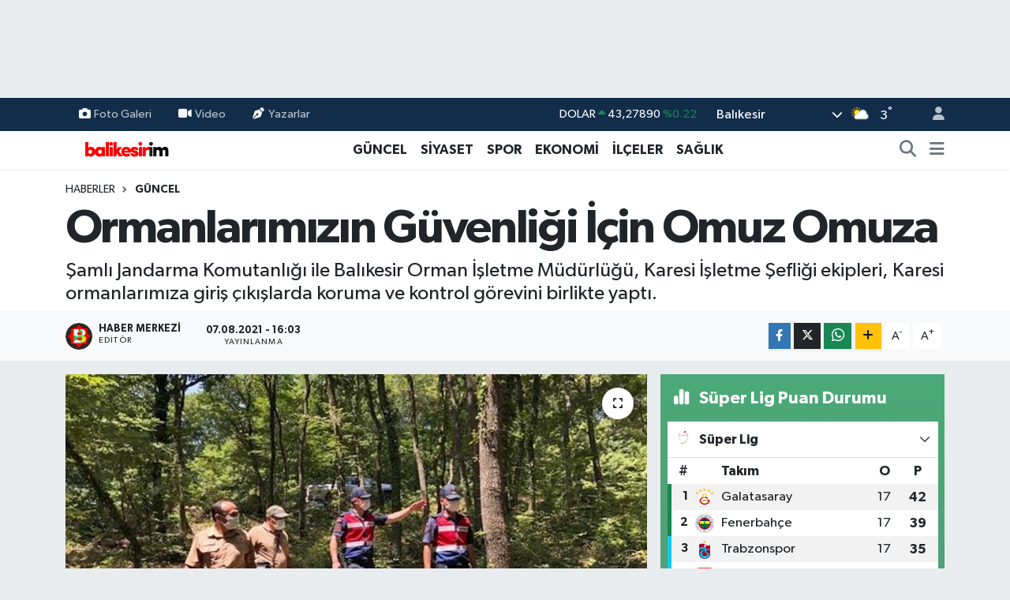

--- FILE ---
content_type: text/html; charset=UTF-8
request_url: https://www.balikesirim.net/ormanlarimizin-guvenligi-icin-omuz-omuza
body_size: 23538
content:
<!DOCTYPE html>
<html lang="tr" data-theme="flow">
<head>
<link rel="dns-prefetch" href="//www.balikesirim.net">
<link rel="dns-prefetch" href="//balikesirimnet.teimg.com">
<link rel="dns-prefetch" href="//x.com">
<link rel="dns-prefetch" href="//static.tebilisim.com">
<link rel="dns-prefetch" href="//schema.org","@type":"NewsMediaOrganization","url":"www.balikesirim.net","name":"news.google.com">
<link rel="dns-prefetch" href="//www.googletagmanager.com">
<link rel="dns-prefetch" href="//mc.yandex.ru">
<link rel="dns-prefetch" href="//pagead2.googlesyndication.com">
<link rel="dns-prefetch" href="//www.facebook.com">
<link rel="dns-prefetch" href="//www.twitter.com">
<link rel="dns-prefetch" href="//www.instagram.com">
<link rel="dns-prefetch" href="//www.youtube.com">
<link rel="dns-prefetch" href="//www.tiktok.com">
<link rel="dns-prefetch" href="//api.whatsapp.com">
<link rel="dns-prefetch" href="//www.w3.org">
<link rel="dns-prefetch" href="//www.linkedin.com">
<link rel="dns-prefetch" href="//pinterest.com">
<link rel="dns-prefetch" href="//t.me">
<link rel="dns-prefetch" href="//media.api-sports.io">
<link rel="dns-prefetch" href="//facebook.com">
<link rel="dns-prefetch" href="//tebilisim.com">
<link rel="dns-prefetch" href="//twitter.com">
<link rel="dns-prefetch" href="//www.google.com">

    <meta charset="utf-8">
<title>Ormanlarımızın Güvenliği İçin Omuz Omuza - Balikesirim.Net</title>
<meta name="description" content="Şamlı Jandarma Komutanlığı ile Balıkesir Orman İşletme Müdürlüğü, Karesi İşletme Şefliği ekipleri, Karesi ormanlarımıza giriş çıkışlarda koruma ve kontrol görevini birlikte yaptı.">
<link rel="canonical" href="https://www.balikesirim.net/ormanlarimizin-guvenligi-icin-omuz-omuza">
<meta name="viewport" content="width=device-width,initial-scale=1">
<meta name="X-UA-Compatible" content="IE=edge">
<meta name="robots" content="max-image-preview:large">
<meta name="theme-color" content="#122d4a">
<meta name="title" content="Ormanlarımızın Güvenliği İçin Omuz Omuza">
<meta name="articleSection" content="news">
<meta name="datePublished" content="2021-08-07T16:03:13+03:00">
<meta name="dateModified" content="2021-08-07T16:03:13+03:00">
<meta name="articleAuthor" content="Haber Merkezi">
<meta name="author" content="Haber Merkezi">
<link rel="amphtml" href="https://www.balikesirim.net/ormanlarimizin-guvenligi-icin-omuz-omuza/amp">
<meta property="og:site_name" content="Balıkesirim">
<meta property="og:title" content="Ormanlarımızın Güvenliği İçin Omuz Omuza">
<meta property="og:description" content="Şamlı Jandarma Komutanlığı ile Balıkesir Orman İşletme Müdürlüğü, Karesi İşletme Şefliği ekipleri, Karesi ormanlarımıza giriş çıkışlarda koruma ve kontrol görevini birlikte yaptı.">
<meta property="og:url" content="https://www.balikesirim.net/ormanlarimizin-guvenligi-icin-omuz-omuza">
<meta property="og:image" content="https://balikesirimnet.teimg.com/balikesirim-net/images/haberler/2021/08/ormanlarimizin_guvenligi_icin_omuz_omuza_h14651_85959.jpg">
<meta property="og:type" content="article">
<meta property="og:article:published_time" content="2021-08-07T16:03:13+03:00">
<meta property="og:article:modified_time" content="2021-08-07T16:03:13+03:00">
<meta name="twitter:card" content="summary_large_image">
<meta name="twitter:site" content="@https://x.com/xbalikesir">
<meta name="twitter:title" content="Ormanlarımızın Güvenliği İçin Omuz Omuza">
<meta name="twitter:description" content="Şamlı Jandarma Komutanlığı ile Balıkesir Orman İşletme Müdürlüğü, Karesi İşletme Şefliği ekipleri, Karesi ormanlarımıza giriş çıkışlarda koruma ve kontrol görevini birlikte yaptı.">
<meta name="twitter:image" content="https://balikesirimnet.teimg.com/balikesirim-net/images/haberler/2021/08/ormanlarimizin_guvenligi_icin_omuz_omuza_h14651_85959.jpg">
<meta name="twitter:url" content="https://www.balikesirim.net/ormanlarimizin-guvenligi-icin-omuz-omuza">
<link rel="shortcut icon" type="image/x-icon" href="https://balikesirimnet.teimg.com/balikesirim-net/uploads/2023/05/logo-2.png">
<link rel="manifest" href="https://www.balikesirim.net/manifest.json?v=6.6.4" />
<link rel="preload" href="https://static.tebilisim.com/flow/assets/css/font-awesome/fa-solid-900.woff2" as="font" type="font/woff2" crossorigin />
<link rel="preload" href="https://static.tebilisim.com/flow/assets/css/font-awesome/fa-brands-400.woff2" as="font" type="font/woff2" crossorigin />
<link rel="preload" href="https://static.tebilisim.com/flow/assets/css/weather-icons/font/weathericons-regular-webfont.woff2" as="font" type="font/woff2" crossorigin />
<link rel="preload" href="https://static.tebilisim.com/flow/vendor/te/fonts/gibson/Gibson-Bold.woff2" as="font" type="font/woff2" crossorigin />
<link rel="preload" href="https://static.tebilisim.com/flow/vendor/te/fonts/gibson/Gibson-BoldItalic.woff2" as="font" type="font/woff2" crossorigin />
<link rel="preload" href="https://static.tebilisim.com/flow/vendor/te/fonts/gibson/Gibson-Italic.woff2" as="font" type="font/woff2" crossorigin />
<link rel="preload" href="https://static.tebilisim.com/flow/vendor/te/fonts/gibson/Gibson-Light.woff2" as="font" type="font/woff2" crossorigin />
<link rel="preload" href="https://static.tebilisim.com/flow/vendor/te/fonts/gibson/Gibson-LightItalic.woff2" as="font" type="font/woff2" crossorigin />
<link rel="preload" href="https://static.tebilisim.com/flow/vendor/te/fonts/gibson/Gibson-SemiBold.woff2" as="font" type="font/woff2" crossorigin />
<link rel="preload" href="https://static.tebilisim.com/flow/vendor/te/fonts/gibson/Gibson-SemiBoldItalic.woff2" as="font" type="font/woff2" crossorigin />
<link rel="preload" href="https://static.tebilisim.com/flow/vendor/te/fonts/gibson/Gibson.woff2" as="font" type="font/woff2" crossorigin />


<link rel="preload" as="style" href="https://static.tebilisim.com/flow/vendor/te/fonts/gibson.css?v=6.6.4">
<link rel="stylesheet" href="https://static.tebilisim.com/flow/vendor/te/fonts/gibson.css?v=6.6.4">

<style>:root {
        --te-link-color: #333;
        --te-link-hover-color: #000;
        --te-font: "Gibson";
        --te-secondary-font: "Gibson";
        --te-h1-font-size: 60px;
        --te-color: #122d4a;
        --te-hover-color: #194c82;
        --mm-ocd-width: 85%!important; /*  Mobil Menü Genişliği */
        --swiper-theme-color: var(--te-color)!important;
        --header-13-color: #ffc107;
    }</style><link rel="preload" as="style" href="https://static.tebilisim.com/flow/assets/vendor/bootstrap/css/bootstrap.min.css?v=6.6.4">
<link rel="stylesheet" href="https://static.tebilisim.com/flow/assets/vendor/bootstrap/css/bootstrap.min.css?v=6.6.4">
<link rel="preload" as="style" href="https://static.tebilisim.com/flow/assets/css/app6.6.4.min.css">
<link rel="stylesheet" href="https://static.tebilisim.com/flow/assets/css/app6.6.4.min.css">



<script type="application/ld+json">{"@context":"https:\/\/schema.org","@type":"WebSite","url":"https:\/\/www.balikesirim.net","potentialAction":{"@type":"SearchAction","target":"https:\/\/www.balikesirim.net\/arama?q={query}","query-input":"required name=query"}}</script>

<script type="application/ld+json">{"@context":"https://schema.org","@type":"NewsMediaOrganization","url":"https://www.balikesirim.net","name":"https://news.google.com/publications/CAAqKggKIiRDQklTRlFnTWFoRUtEMkpoYkdsclpYTnBjbWx0TG01bGRDZ0FQAQ?ceid=TR:tr&amp;oc=3","logo":"https://balikesirimnet.teimg.com/balikesirim-net/uploads/2023/05/balikesirim-logolar-1.png","sameAs":["https://www.facebook.com/https://www.facebook.com/balikesirim.net","https://www.twitter.com/https://x.com/xbalikesir","https://www.youtube.com/https://www.youtube.com/@balikesirimnet2605","https://www.instagram.com/https://www.instagram.com/balikesir.im"]}</script>

<script type="application/ld+json">{"@context":"https:\/\/schema.org","@graph":[{"@type":"SiteNavigationElement","name":"Ana Sayfa","url":"https:\/\/www.balikesirim.net","@id":"https:\/\/www.balikesirim.net"},{"@type":"SiteNavigationElement","name":"G\u00dcNCEL","url":"https:\/\/www.balikesirim.net\/guncel","@id":"https:\/\/www.balikesirim.net\/guncel"},{"@type":"SiteNavigationElement","name":"EKONOM\u0130","url":"https:\/\/www.balikesirim.net\/ekonomi","@id":"https:\/\/www.balikesirim.net\/ekonomi"},{"@type":"SiteNavigationElement","name":"S\u0130YASET","url":"https:\/\/www.balikesirim.net\/siyaset","@id":"https:\/\/www.balikesirim.net\/siyaset"},{"@type":"SiteNavigationElement","name":"SPOR","url":"https:\/\/www.balikesirim.net\/spor","@id":"https:\/\/www.balikesirim.net\/spor"},{"@type":"SiteNavigationElement","name":"K\u00dcLT\u00dcR-SANAT","url":"https:\/\/www.balikesirim.net\/kultur-sanat","@id":"https:\/\/www.balikesirim.net\/kultur-sanat"},{"@type":"SiteNavigationElement","name":"SA\u011eLIK","url":"https:\/\/www.balikesirim.net\/saglik","@id":"https:\/\/www.balikesirim.net\/saglik"},{"@type":"SiteNavigationElement","name":"R\u00d6PORTAJ","url":"https:\/\/www.balikesirim.net\/roportaj","@id":"https:\/\/www.balikesirim.net\/roportaj"},{"@type":"SiteNavigationElement","name":"E\u011e\u0130T\u0130M ","url":"https:\/\/www.balikesirim.net\/egitim","@id":"https:\/\/www.balikesirim.net\/egitim"},{"@type":"SiteNavigationElement","name":"MEDYA G\u00dcNDEM\u0130","url":"https:\/\/www.balikesirim.net\/medya-gundemi","@id":"https:\/\/www.balikesirim.net\/medya-gundemi"},{"@type":"SiteNavigationElement","name":"TEKNOLOJ\u0130","url":"https:\/\/www.balikesirim.net\/teknoloji","@id":"https:\/\/www.balikesirim.net\/teknoloji"},{"@type":"SiteNavigationElement","name":"EMLAK","url":"https:\/\/www.balikesirim.net\/emlak","@id":"https:\/\/www.balikesirim.net\/emlak"},{"@type":"SiteNavigationElement","name":"\u0130L\u00c7ELER","url":"https:\/\/www.balikesirim.net\/ilceler","@id":"https:\/\/www.balikesirim.net\/ilceler"},{"@type":"SiteNavigationElement","name":"B\u0130LG\u0130","url":"https:\/\/www.balikesirim.net\/bilgi","@id":"https:\/\/www.balikesirim.net\/bilgi"},{"@type":"SiteNavigationElement","name":"MESAJ","url":"https:\/\/www.balikesirim.net\/mesaj","@id":"https:\/\/www.balikesirim.net\/mesaj"},{"@type":"SiteNavigationElement","name":"MAGAZ\u0130N","url":"https:\/\/www.balikesirim.net\/magazin-1","@id":"https:\/\/www.balikesirim.net\/magazin-1"},{"@type":"SiteNavigationElement","name":"VEFAT HABERLER\u0130","url":"https:\/\/www.balikesirim.net\/covid-19","@id":"https:\/\/www.balikesirim.net\/covid-19"},{"@type":"SiteNavigationElement","name":"\u00c7EVRE","url":"https:\/\/www.balikesirim.net\/cevre","@id":"https:\/\/www.balikesirim.net\/cevre"},{"@type":"SiteNavigationElement","name":"\u0130leti\u015fim","url":"https:\/\/www.balikesirim.net\/iletisim","@id":"https:\/\/www.balikesirim.net\/iletisim"},{"@type":"SiteNavigationElement","name":"Gizlilik S\u00f6zle\u015fmesi","url":"https:\/\/www.balikesirim.net\/gizlilik-sozlesmesi","@id":"https:\/\/www.balikesirim.net\/gizlilik-sozlesmesi"},{"@type":"SiteNavigationElement","name":"Yazarlar","url":"https:\/\/www.balikesirim.net\/yazarlar","@id":"https:\/\/www.balikesirim.net\/yazarlar"},{"@type":"SiteNavigationElement","name":"Foto Galeri","url":"https:\/\/www.balikesirim.net\/foto-galeri","@id":"https:\/\/www.balikesirim.net\/foto-galeri"},{"@type":"SiteNavigationElement","name":"Video Galeri","url":"https:\/\/www.balikesirim.net\/video","@id":"https:\/\/www.balikesirim.net\/video"},{"@type":"SiteNavigationElement","name":"Biyografiler","url":"https:\/\/www.balikesirim.net\/biyografi","@id":"https:\/\/www.balikesirim.net\/biyografi"},{"@type":"SiteNavigationElement","name":"Firma Rehberi","url":"https:\/\/www.balikesirim.net\/rehber","@id":"https:\/\/www.balikesirim.net\/rehber"},{"@type":"SiteNavigationElement","name":"Seri \u0130lanlar","url":"https:\/\/www.balikesirim.net\/ilan","@id":"https:\/\/www.balikesirim.net\/ilan"},{"@type":"SiteNavigationElement","name":"Vefatlar","url":"https:\/\/www.balikesirim.net\/vefat","@id":"https:\/\/www.balikesirim.net\/vefat"},{"@type":"SiteNavigationElement","name":"R\u00f6portajlar","url":"https:\/\/www.balikesirim.net\/roportaj","@id":"https:\/\/www.balikesirim.net\/roportaj"},{"@type":"SiteNavigationElement","name":"Anketler","url":"https:\/\/www.balikesirim.net\/anketler","@id":"https:\/\/www.balikesirim.net\/anketler"},{"@type":"SiteNavigationElement","name":"Karesi Bug\u00fcn, Yar\u0131n ve 1 Haftal\u0131k Hava Durumu Tahmini","url":"https:\/\/www.balikesirim.net\/karesi-hava-durumu","@id":"https:\/\/www.balikesirim.net\/karesi-hava-durumu"},{"@type":"SiteNavigationElement","name":"Karesi Namaz Vakitleri","url":"https:\/\/www.balikesirim.net\/karesi-namaz-vakitleri","@id":"https:\/\/www.balikesirim.net\/karesi-namaz-vakitleri"},{"@type":"SiteNavigationElement","name":"Puan Durumu ve Fikst\u00fcr","url":"https:\/\/www.balikesirim.net\/futbol\/st-super-lig-puan-durumu-ve-fikstur","@id":"https:\/\/www.balikesirim.net\/futbol\/st-super-lig-puan-durumu-ve-fikstur"}]}</script>

<script type="application/ld+json">{"@context":"https:\/\/schema.org","@type":"BreadcrumbList","itemListElement":[{"@type":"ListItem","position":1,"item":{"@type":"Thing","@id":"https:\/\/www.balikesirim.net","name":"Haberler"}}]}</script>
<script type="application/ld+json">{"@context":"https:\/\/schema.org","@type":"NewsArticle","headline":"Ormanlar\u0131m\u0131z\u0131n G\u00fcvenli\u011fi \u0130\u00e7in Omuz Omuza","articleSection":"G\u00dcNCEL","dateCreated":"2021-08-07T16:03:13+03:00","datePublished":"2021-08-07T16:03:13+03:00","dateModified":"2021-08-07T16:03:13+03:00","wordCount":115,"genre":"news","mainEntityOfPage":{"@type":"WebPage","@id":"https:\/\/www.balikesirim.net\/ormanlarimizin-guvenligi-icin-omuz-omuza"},"articleBody":"<p style=\"-webkit-text-stroke-width: 0px;\"><span style=\"font-family:Georgia,serif;\"><span style=\"font-size:16px;\"><span style=\"color:#000000\"><span style=\"font-style:normal\"><span style=\"font-variant-ligatures:normal\"><span style=\"font-variant-caps:normal\"><span style=\"font-weight:400\"><span style=\"letter-spacing:normal\"><span style=\"orphans:2\"><span style=\"text-transform:none\"><span style=\"white-space:normal\"><span style=\"widows:2\"><span style=\"word-spacing:0px\"><span style=\"background-color:#ffffff\"><span style=\"text-decoration-thickness:initial\"><span style=\"text-decoration-style:initial\"><span style=\"text-decoration-color:initial\">\u200b\u015eaml\u0131 Jandarma Komutanl\u0131\u011f\u0131 ile Bal\u0131kesir Orman \u0130\u015fletme M\u00fcd\u00fcrl\u00fc\u011f\u00fc, Karesi \u0130\u015fletme \u015eefli\u011fi ekipleri, Karesi ormanlar\u0131m\u0131za giri\u015f \u00e7\u0131k\u0131\u015flarda koruma ve kontrol g\u00f6revini birlikte yapt\u0131.<\/span><\/span><\/span><\/span><\/span><\/span><\/span><\/span><\/span><\/span><\/span><\/span><\/span><\/span><\/span><\/span><\/span><\/p>\r\n\r\n<div style=\"-webkit-text-stroke-width: 0px;\"><span style=\"font-family:Georgia,serif;\"><span style=\"font-size:16px;\"><span style=\"color:#000000\"><span style=\"font-style:normal\"><span style=\"font-variant-ligatures:normal\"><span style=\"font-variant-caps:normal\"><span style=\"font-weight:400\"><span style=\"letter-spacing:normal\"><span style=\"orphans:2\"><span style=\"text-transform:none\"><span style=\"white-space:normal\"><span style=\"widows:2\"><span style=\"word-spacing:0px\"><span style=\"background-color:#ffffff\"><span style=\"text-decoration-thickness:initial\"><span style=\"text-decoration-style:initial\"><span style=\"text-decoration-color:initial\"><span style=\"line-height:14.2666px\">Bal\u0131kesir Orman B\u00f6lge M\u00fcd\u00fcrl\u00fc\u011f\u00fc yetkileri, \"Hava s\u0131cakl\u0131klar\u0131n\u0131n y\u00fcksek, nemin d\u00fc\u015f\u00fck olmas\u0131, \u00dclke genelinde orman yang\u0131nlar\u0131 konusunda \u00e7ok hassas olunmas\u0131; Antalya, Mu\u011fla, Isparta'daki gibi duruma d\u00fc\u015fmemek i\u00e7in jandarma ile el ele vererek Bal\u0131kesir ormanlar\u0131nda devriye gezip olas\u0131 yang\u0131na mahal vermemek ve \u00e7e\u015fitli usuls\u00fczl\u00fcklerin \u00f6n\u00fcne ge\u00e7mek i\u00e7in 24 saat boyunca ormanlar\u0131m\u0131z\u0131 kontrol ediyoruz.<\/span><\/span><\/span><\/span><\/span><\/span><\/span><\/span><\/span><\/span><\/span><\/span><\/span><\/span><\/span><\/span><\/span><\/span><\/div>\r\n\r\n<p style=\"-webkit-text-stroke-width: 0px;\"><span style=\"font-family:Georgia,serif;\"><span style=\"font-size:16px;\"><span style=\"color:#000000\"><span style=\"font-style:normal\"><span style=\"font-variant-ligatures:normal\"><span style=\"font-variant-caps:normal\"><span style=\"font-weight:400\"><span style=\"letter-spacing:normal\"><span style=\"orphans:2\"><span style=\"text-transform:none\"><span style=\"white-space:normal\"><span style=\"widows:2\"><span style=\"word-spacing:0px\"><span style=\"background-color:#ffffff\"><span style=\"text-decoration-thickness:initial\"><span style=\"text-decoration-style:initial\"><span style=\"text-decoration-color:initial\"><span style=\"line-height:14.2666px\">Bu \u015fekilde kontrollerimiz devam edecektir.' a\u00e7\u0131klamas\u0131n\u0131 yapt\u0131.<\/span><\/span><\/span><\/span><\/span><\/span><\/span><\/span><\/span><\/span><\/span><\/span><\/span><\/span><\/span><\/span><\/span><\/span><\/p>\r\n","description":"\u015eaml\u0131 Jandarma Komutanl\u0131\u011f\u0131 ile Bal\u0131kesir Orman \u0130\u015fletme M\u00fcd\u00fcrl\u00fc\u011f\u00fc, Karesi \u0130\u015fletme \u015eefli\u011fi ekipleri, Karesi ormanlar\u0131m\u0131za giri\u015f \u00e7\u0131k\u0131\u015flarda koruma ve kontrol g\u00f6revini birlikte yapt\u0131.","inLanguage":"tr-TR","keywords":[],"image":{"@type":"ImageObject","url":"https:\/\/balikesirimnet.teimg.com\/crop\/1280x720\/balikesirim-net\/images\/haberler\/2021\/08\/ormanlarimizin_guvenligi_icin_omuz_omuza_h14651_85959.jpg","width":"1280","height":"720","caption":"Ormanlar\u0131m\u0131z\u0131n G\u00fcvenli\u011fi \u0130\u00e7in Omuz Omuza"},"publishingPrinciples":"https:\/\/www.balikesirim.net\/gizlilik-sozlesmesi","isFamilyFriendly":"http:\/\/schema.org\/True","isAccessibleForFree":"http:\/\/schema.org\/True","publisher":{"@type":"Organization","name":"https:\/\/news.google.com\/publications\/CAAqKggKIiRDQklTRlFnTWFoRUtEMkpoYkdsclpYTnBjbWx0TG01bGRDZ0FQAQ?ceid=TR:tr&amp;oc=3","image":"https:\/\/balikesirimnet.teimg.com\/balikesirim-net\/uploads\/2023\/05\/balikesirim-logolar-1.png","logo":{"@type":"ImageObject","url":"https:\/\/balikesirimnet.teimg.com\/balikesirim-net\/uploads\/2023\/05\/balikesirim-logolar-1.png","width":"640","height":"375"}},"author":{"@type":"Person","name":"Haber Merkezi","honorificPrefix":"","jobTitle":"","url":null}}</script>





<!-- Global site tag (gtag.js) - Google Analytics -->
<script async src="https://www.googletagmanager.com/gtag/js?id=G-HYBEHJ7KSN" type="fbe367911306718724c92028-text/javascript"></script>
<script type="fbe367911306718724c92028-text/javascript">
  window.dataLayer = window.dataLayer || [];
  function gtag(){dataLayer.push(arguments);}
  gtag('js', new Date());
  gtag('config', 'G-HYBEHJ7KSN');
</script>

  <!-- Yandex.Metrika counter -->
<script type="fbe367911306718724c92028-text/javascript">
   (function(m,e,t,r,i,k,a){m[i]=m[i]||function(){(m[i].a=m[i].a||[]).push(arguments)};
   m[i].l=1*new Date();k=e.createElement(t),a=e.getElementsByTagName(t)[0],k.async=1,k.src=r,a.parentNode.insertBefore(k,a)})
   (window, document, "script", "https://mc.yandex.ru/metrika/tag.js", "ym");

   ym(70216813, "init", {
        clickmap:true,
        trackLinks:true,
        accurateTrackBounce:true,
        webvisor:true
   });
</script>
<noscript><div><img src="https://mc.yandex.ru/watch/70216813" style="position:absolute; left:-9999px;" alt="" /></div></noscript>
<!-- /Yandex.Metrika counter -->
<script async src="https://pagead2.googlesyndication.com/pagead/js/adsbygoogle.js?client=ca-pub-1995134332343312" crossorigin="anonymous" type="fbe367911306718724c92028-text/javascript"></script>






</head>




<body class="d-flex flex-column min-vh-100">

    <div id="ad_152" data-channel="152" data-advert="temedya" data-rotation="120" class="d-none d-sm-flex flex-column align-items-center justify-content-start text-center mx-auto overflow-hidden my-3" data-affix="0" style="width: 970px;height: 90px;" data-width="970" data-height="90"></div><div id="ad_152_mobile" data-channel="152" data-advert="temedya" data-rotation="120" class="d-flex d-sm-none flex-column align-items-center justify-content-start text-center mx-auto overflow-hidden my-3" data-affix="0" style="width: 300px;height: 50px;" data-width="300" data-height="50"></div>
    

    <header class="header-4">
    <div class="top-header d-none d-lg-block">
        <div class="container">
            <div class="d-flex justify-content-between align-items-center">

                <ul  class="top-menu nav small sticky-top">
        <li class="nav-item   ">
        <a href="/foto-galeri" class="nav-link pe-3" target="_self" title="Foto Galeri"><i class="fa fa-camera me-1 text-light mr-1"></i>Foto Galeri</a>
        
    </li>
        <li class="nav-item   ">
        <a href="/video" class="nav-link pe-3" target="_self" title="Video"><i class="fa fa-video me-1 text-light mr-1"></i>Video</a>
        
    </li>
        <li class="nav-item   ">
        <a href="/yazarlar" class="nav-link pe-3" target="_self" title="Yazarlar"><i class="fa fa-pen-nib me-1 text-light mr-1"></i>Yazarlar</a>
        
    </li>
    </ul>


                                    <div class="position-relative overflow-hidden ms-auto text-end" style="height: 36px;">
                        <!-- PİYASALAR -->
        <div class="newsticker mini small">
        <ul class="newsticker__list list-unstyled" data-header="4">
            <li class="newsticker__item col dolar">DOLAR
                <span class="text-success"><i class="fa fa-caret-up"></i></span>
                <span class="value">43,27890</span>
                <span class="text-success">%0.22</span>
            </li>
            <li class="newsticker__item col euro">EURO
                <span class="text-danger"><i class="fa fa-caret-down"></i></span>
                <span class="value">50,20020</span>
                <span class="text-danger">%-0.1</span>
            </li>
            <li class="newsticker__item col euro">STERLİN
                <span class="text-danger"><i class="fa fa-caret-down"></i></span>
                <span class="value">57,91460</span>
                <span class="text-danger">%-0.02</span>
            </li>
            <li class="newsticker__item col altin">G.ALTIN
                <span class="text-danger"><i class="fa fa-caret-down"></i></span>
                <span class="value">6375,38000</span>
                <span class="text-danger">%-0.06</span>
            </li>
            <li class="newsticker__item col bist">BİST100
                <span class="text-success"><i class="fa fa-caret-up"></i></span>
                <span class="value">12.669,00</span>
                <span class="text-success">%170</span>
            </li>
            <li class="newsticker__item col btc">BITCOIN
                <span class="text-danger"><i class="fa fa-caret-down"></i></span>
                <span class="value">95.120,34</span>
                <span class="text-danger">%-0.58</span>
            </li>
        </ul>
    </div>
    

                    </div>
                    <div class="d-flex justify-content-end align-items-center text-light ms-4 weather-widget mini">
                        <!-- HAVA DURUMU -->

<input type="hidden" name="widget_setting_weathercity" value="39.76167820,28.11226790" />

            <div class="weather d-none d-xl-block me-2" data-header="4">
            <div class="custom-selectbox text-white" onclick="if (!window.__cfRLUnblockHandlers) return false; toggleDropdown(this)" style="width: 100%" data-cf-modified-fbe367911306718724c92028-="">
    <div class="d-flex justify-content-between align-items-center">
        <span style="">Balıkesir</span>
        <i class="fas fa-chevron-down" style="font-size: 14px"></i>
    </div>
    <ul class="bg-white text-dark overflow-widget" style="min-height: 100px; max-height: 300px">
                        <li>
            <a href="https://www.balikesirim.net/adana-hava-durumu" title="Adana Hava Durumu" class="text-dark">
                Adana
            </a>
        </li>
                        <li>
            <a href="https://www.balikesirim.net/adiyaman-hava-durumu" title="Adıyaman Hava Durumu" class="text-dark">
                Adıyaman
            </a>
        </li>
                        <li>
            <a href="https://www.balikesirim.net/afyonkarahisar-hava-durumu" title="Afyonkarahisar Hava Durumu" class="text-dark">
                Afyonkarahisar
            </a>
        </li>
                        <li>
            <a href="https://www.balikesirim.net/agri-hava-durumu" title="Ağrı Hava Durumu" class="text-dark">
                Ağrı
            </a>
        </li>
                        <li>
            <a href="https://www.balikesirim.net/aksaray-hava-durumu" title="Aksaray Hava Durumu" class="text-dark">
                Aksaray
            </a>
        </li>
                        <li>
            <a href="https://www.balikesirim.net/amasya-hava-durumu" title="Amasya Hava Durumu" class="text-dark">
                Amasya
            </a>
        </li>
                        <li>
            <a href="https://www.balikesirim.net/ankara-hava-durumu" title="Ankara Hava Durumu" class="text-dark">
                Ankara
            </a>
        </li>
                        <li>
            <a href="https://www.balikesirim.net/antalya-hava-durumu" title="Antalya Hava Durumu" class="text-dark">
                Antalya
            </a>
        </li>
                        <li>
            <a href="https://www.balikesirim.net/ardahan-hava-durumu" title="Ardahan Hava Durumu" class="text-dark">
                Ardahan
            </a>
        </li>
                        <li>
            <a href="https://www.balikesirim.net/artvin-hava-durumu" title="Artvin Hava Durumu" class="text-dark">
                Artvin
            </a>
        </li>
                        <li>
            <a href="https://www.balikesirim.net/aydin-hava-durumu" title="Aydın Hava Durumu" class="text-dark">
                Aydın
            </a>
        </li>
                        <li>
            <a href="https://www.balikesirim.net/balikesir-hava-durumu" title="Balıkesir Hava Durumu" class="text-dark">
                Balıkesir
            </a>
        </li>
                        <li>
            <a href="https://www.balikesirim.net/bartin-hava-durumu" title="Bartın Hava Durumu" class="text-dark">
                Bartın
            </a>
        </li>
                        <li>
            <a href="https://www.balikesirim.net/batman-hava-durumu" title="Batman Hava Durumu" class="text-dark">
                Batman
            </a>
        </li>
                        <li>
            <a href="https://www.balikesirim.net/bayburt-hava-durumu" title="Bayburt Hava Durumu" class="text-dark">
                Bayburt
            </a>
        </li>
                        <li>
            <a href="https://www.balikesirim.net/bilecik-hava-durumu" title="Bilecik Hava Durumu" class="text-dark">
                Bilecik
            </a>
        </li>
                        <li>
            <a href="https://www.balikesirim.net/bingol-hava-durumu" title="Bingöl Hava Durumu" class="text-dark">
                Bingöl
            </a>
        </li>
                        <li>
            <a href="https://www.balikesirim.net/bitlis-hava-durumu" title="Bitlis Hava Durumu" class="text-dark">
                Bitlis
            </a>
        </li>
                        <li>
            <a href="https://www.balikesirim.net/bolu-hava-durumu" title="Bolu Hava Durumu" class="text-dark">
                Bolu
            </a>
        </li>
                        <li>
            <a href="https://www.balikesirim.net/burdur-hava-durumu" title="Burdur Hava Durumu" class="text-dark">
                Burdur
            </a>
        </li>
                        <li>
            <a href="https://www.balikesirim.net/bursa-hava-durumu" title="Bursa Hava Durumu" class="text-dark">
                Bursa
            </a>
        </li>
                        <li>
            <a href="https://www.balikesirim.net/canakkale-hava-durumu" title="Çanakkale Hava Durumu" class="text-dark">
                Çanakkale
            </a>
        </li>
                        <li>
            <a href="https://www.balikesirim.net/cankiri-hava-durumu" title="Çankırı Hava Durumu" class="text-dark">
                Çankırı
            </a>
        </li>
                        <li>
            <a href="https://www.balikesirim.net/corum-hava-durumu" title="Çorum Hava Durumu" class="text-dark">
                Çorum
            </a>
        </li>
                        <li>
            <a href="https://www.balikesirim.net/denizli-hava-durumu" title="Denizli Hava Durumu" class="text-dark">
                Denizli
            </a>
        </li>
                        <li>
            <a href="https://www.balikesirim.net/diyarbakir-hava-durumu" title="Diyarbakır Hava Durumu" class="text-dark">
                Diyarbakır
            </a>
        </li>
                        <li>
            <a href="https://www.balikesirim.net/duzce-hava-durumu" title="Düzce Hava Durumu" class="text-dark">
                Düzce
            </a>
        </li>
                        <li>
            <a href="https://www.balikesirim.net/edirne-hava-durumu" title="Edirne Hava Durumu" class="text-dark">
                Edirne
            </a>
        </li>
                        <li>
            <a href="https://www.balikesirim.net/elazig-hava-durumu" title="Elazığ Hava Durumu" class="text-dark">
                Elazığ
            </a>
        </li>
                        <li>
            <a href="https://www.balikesirim.net/erzincan-hava-durumu" title="Erzincan Hava Durumu" class="text-dark">
                Erzincan
            </a>
        </li>
                        <li>
            <a href="https://www.balikesirim.net/erzurum-hava-durumu" title="Erzurum Hava Durumu" class="text-dark">
                Erzurum
            </a>
        </li>
                        <li>
            <a href="https://www.balikesirim.net/eskisehir-hava-durumu" title="Eskişehir Hava Durumu" class="text-dark">
                Eskişehir
            </a>
        </li>
                        <li>
            <a href="https://www.balikesirim.net/gaziantep-hava-durumu" title="Gaziantep Hava Durumu" class="text-dark">
                Gaziantep
            </a>
        </li>
                        <li>
            <a href="https://www.balikesirim.net/giresun-hava-durumu" title="Giresun Hava Durumu" class="text-dark">
                Giresun
            </a>
        </li>
                        <li>
            <a href="https://www.balikesirim.net/gumushane-hava-durumu" title="Gümüşhane Hava Durumu" class="text-dark">
                Gümüşhane
            </a>
        </li>
                        <li>
            <a href="https://www.balikesirim.net/hakkari-hava-durumu" title="Hakkâri Hava Durumu" class="text-dark">
                Hakkâri
            </a>
        </li>
                        <li>
            <a href="https://www.balikesirim.net/hatay-hava-durumu" title="Hatay Hava Durumu" class="text-dark">
                Hatay
            </a>
        </li>
                        <li>
            <a href="https://www.balikesirim.net/igdir-hava-durumu" title="Iğdır Hava Durumu" class="text-dark">
                Iğdır
            </a>
        </li>
                        <li>
            <a href="https://www.balikesirim.net/isparta-hava-durumu" title="Isparta Hava Durumu" class="text-dark">
                Isparta
            </a>
        </li>
                        <li>
            <a href="https://www.balikesirim.net/istanbul-hava-durumu" title="İstanbul Hava Durumu" class="text-dark">
                İstanbul
            </a>
        </li>
                        <li>
            <a href="https://www.balikesirim.net/izmir-hava-durumu" title="İzmir Hava Durumu" class="text-dark">
                İzmir
            </a>
        </li>
                        <li>
            <a href="https://www.balikesirim.net/kahramanmaras-hava-durumu" title="Kahramanmaraş Hava Durumu" class="text-dark">
                Kahramanmaraş
            </a>
        </li>
                        <li>
            <a href="https://www.balikesirim.net/karabuk-hava-durumu" title="Karabük Hava Durumu" class="text-dark">
                Karabük
            </a>
        </li>
                        <li>
            <a href="https://www.balikesirim.net/karaman-hava-durumu" title="Karaman Hava Durumu" class="text-dark">
                Karaman
            </a>
        </li>
                        <li>
            <a href="https://www.balikesirim.net/kars-hava-durumu" title="Kars Hava Durumu" class="text-dark">
                Kars
            </a>
        </li>
                        <li>
            <a href="https://www.balikesirim.net/kastamonu-hava-durumu" title="Kastamonu Hava Durumu" class="text-dark">
                Kastamonu
            </a>
        </li>
                        <li>
            <a href="https://www.balikesirim.net/kayseri-hava-durumu" title="Kayseri Hava Durumu" class="text-dark">
                Kayseri
            </a>
        </li>
                        <li>
            <a href="https://www.balikesirim.net/kilis-hava-durumu" title="Kilis Hava Durumu" class="text-dark">
                Kilis
            </a>
        </li>
                        <li>
            <a href="https://www.balikesirim.net/kirikkale-hava-durumu" title="Kırıkkale Hava Durumu" class="text-dark">
                Kırıkkale
            </a>
        </li>
                        <li>
            <a href="https://www.balikesirim.net/kirklareli-hava-durumu" title="Kırklareli Hava Durumu" class="text-dark">
                Kırklareli
            </a>
        </li>
                        <li>
            <a href="https://www.balikesirim.net/kirsehir-hava-durumu" title="Kırşehir Hava Durumu" class="text-dark">
                Kırşehir
            </a>
        </li>
                        <li>
            <a href="https://www.balikesirim.net/kocaeli-hava-durumu" title="Kocaeli Hava Durumu" class="text-dark">
                Kocaeli
            </a>
        </li>
                        <li>
            <a href="https://www.balikesirim.net/konya-hava-durumu" title="Konya Hava Durumu" class="text-dark">
                Konya
            </a>
        </li>
                        <li>
            <a href="https://www.balikesirim.net/kutahya-hava-durumu" title="Kütahya Hava Durumu" class="text-dark">
                Kütahya
            </a>
        </li>
                        <li>
            <a href="https://www.balikesirim.net/malatya-hava-durumu" title="Malatya Hava Durumu" class="text-dark">
                Malatya
            </a>
        </li>
                        <li>
            <a href="https://www.balikesirim.net/manisa-hava-durumu" title="Manisa Hava Durumu" class="text-dark">
                Manisa
            </a>
        </li>
                        <li>
            <a href="https://www.balikesirim.net/mardin-hava-durumu" title="Mardin Hava Durumu" class="text-dark">
                Mardin
            </a>
        </li>
                        <li>
            <a href="https://www.balikesirim.net/mersin-hava-durumu" title="Mersin Hava Durumu" class="text-dark">
                Mersin
            </a>
        </li>
                        <li>
            <a href="https://www.balikesirim.net/mugla-hava-durumu" title="Muğla Hava Durumu" class="text-dark">
                Muğla
            </a>
        </li>
                        <li>
            <a href="https://www.balikesirim.net/mus-hava-durumu" title="Muş Hava Durumu" class="text-dark">
                Muş
            </a>
        </li>
                        <li>
            <a href="https://www.balikesirim.net/nevsehir-hava-durumu" title="Nevşehir Hava Durumu" class="text-dark">
                Nevşehir
            </a>
        </li>
                        <li>
            <a href="https://www.balikesirim.net/nigde-hava-durumu" title="Niğde Hava Durumu" class="text-dark">
                Niğde
            </a>
        </li>
                        <li>
            <a href="https://www.balikesirim.net/ordu-hava-durumu" title="Ordu Hava Durumu" class="text-dark">
                Ordu
            </a>
        </li>
                        <li>
            <a href="https://www.balikesirim.net/osmaniye-hava-durumu" title="Osmaniye Hava Durumu" class="text-dark">
                Osmaniye
            </a>
        </li>
                        <li>
            <a href="https://www.balikesirim.net/rize-hava-durumu" title="Rize Hava Durumu" class="text-dark">
                Rize
            </a>
        </li>
                        <li>
            <a href="https://www.balikesirim.net/sakarya-hava-durumu" title="Sakarya Hava Durumu" class="text-dark">
                Sakarya
            </a>
        </li>
                        <li>
            <a href="https://www.balikesirim.net/samsun-hava-durumu" title="Samsun Hava Durumu" class="text-dark">
                Samsun
            </a>
        </li>
                        <li>
            <a href="https://www.balikesirim.net/sanliurfa-hava-durumu" title="Şanlıurfa Hava Durumu" class="text-dark">
                Şanlıurfa
            </a>
        </li>
                        <li>
            <a href="https://www.balikesirim.net/siirt-hava-durumu" title="Siirt Hava Durumu" class="text-dark">
                Siirt
            </a>
        </li>
                        <li>
            <a href="https://www.balikesirim.net/sinop-hava-durumu" title="Sinop Hava Durumu" class="text-dark">
                Sinop
            </a>
        </li>
                        <li>
            <a href="https://www.balikesirim.net/sivas-hava-durumu" title="Sivas Hava Durumu" class="text-dark">
                Sivas
            </a>
        </li>
                        <li>
            <a href="https://www.balikesirim.net/sirnak-hava-durumu" title="Şırnak Hava Durumu" class="text-dark">
                Şırnak
            </a>
        </li>
                        <li>
            <a href="https://www.balikesirim.net/tekirdag-hava-durumu" title="Tekirdağ Hava Durumu" class="text-dark">
                Tekirdağ
            </a>
        </li>
                        <li>
            <a href="https://www.balikesirim.net/tokat-hava-durumu" title="Tokat Hava Durumu" class="text-dark">
                Tokat
            </a>
        </li>
                        <li>
            <a href="https://www.balikesirim.net/trabzon-hava-durumu" title="Trabzon Hava Durumu" class="text-dark">
                Trabzon
            </a>
        </li>
                        <li>
            <a href="https://www.balikesirim.net/tunceli-hava-durumu" title="Tunceli Hava Durumu" class="text-dark">
                Tunceli
            </a>
        </li>
                        <li>
            <a href="https://www.balikesirim.net/usak-hava-durumu" title="Uşak Hava Durumu" class="text-dark">
                Uşak
            </a>
        </li>
                        <li>
            <a href="https://www.balikesirim.net/van-hava-durumu" title="Van Hava Durumu" class="text-dark">
                Van
            </a>
        </li>
                        <li>
            <a href="https://www.balikesirim.net/yalova-hava-durumu" title="Yalova Hava Durumu" class="text-dark">
                Yalova
            </a>
        </li>
                        <li>
            <a href="https://www.balikesirim.net/yozgat-hava-durumu" title="Yozgat Hava Durumu" class="text-dark">
                Yozgat
            </a>
        </li>
                        <li>
            <a href="https://www.balikesirim.net/zonguldak-hava-durumu" title="Zonguldak Hava Durumu" class="text-dark">
                Zonguldak
            </a>
        </li>
            </ul>
</div>

        </div>
        <div class="d-none d-xl-block" data-header="4">
            <span class="lead me-2">
                <img src="//cdn.weatherapi.com/weather/64x64/day/116.png" class="condition" width="26" height="26" alt="3" />
            </span>
            <span class="degree text-white">3</span><sup class="text-white">°</sup>
        </div>
    
<div data-location='{"city":"TUXX0014"}' class="d-none"></div>


                    </div>
                                <ul class="nav ms-4">
                    <li class="nav-item ms-2"><a class="nav-link pe-0" href="/member/login" title="Üyelik Girişi" target="_blank"><i class="fa fa-user"></i></a></li>
                </ul>
            </div>
        </div>
    </div>
    <nav class="main-menu navbar navbar-expand-lg bg-white shadow-sm py-1">
        <div class="container">
            <div class="d-lg-none">
                <a href="#menu" title="Ana Menü"><i class="fa fa-bars fa-lg"></i></a>
            </div>
            <div>
                                <a class="navbar-brand me-0" href="/" title="Balıkesirim">
                    <img src="https://balikesirimnet.teimg.com/balikesirim-net/uploads/2023/05/balikesirim-logolar-1.png" alt="Balıkesirim" width="150" height="40" class="light-mode img-fluid flow-logo">
<img src="https://balikesirimnet.teimg.com/balikesirim-net/uploads/2023/05/balikesirim-logolar-1.png" alt="Balıkesirim" width="150" height="40" class="dark-mode img-fluid flow-logo d-none">

                </a>
                            </div>
            <div class="d-none d-lg-block">
                <ul  class="nav fw-semibold">
        <li class="nav-item   ">
        <a href="/guncel" class="nav-link nav-link text-dark" target="_self" title="GÜNCEL">GÜNCEL</a>
        
    </li>
        <li class="nav-item   ">
        <a href="/siyaset" class="nav-link nav-link text-dark" target="_self" title="SİYASET">SİYASET</a>
        
    </li>
        <li class="nav-item   ">
        <a href="/spor" class="nav-link nav-link text-dark" target="_self" title="SPOR">SPOR</a>
        
    </li>
        <li class="nav-item   ">
        <a href="/ekonomi" class="nav-link nav-link text-dark" target="_self" title="EKONOMİ">EKONOMİ</a>
        
    </li>
        <li class="nav-item   ">
        <a href="/ilceler" class="nav-link nav-link text-dark" target="_self" title="İLÇELER">İLÇELER</a>
        
    </li>
        <li class="nav-item   ">
        <a href="/saglik" class="nav-link nav-link text-dark" target="_self" title="SAĞLIK">SAĞLIK</a>
        
    </li>
    </ul>

            </div>
            <ul class="navigation-menu nav d-flex align-items-center">
                <li class="nav-item">
                    <a href="/arama" class="nav-link" title="Ara">
                        <i class="fa fa-search fa-lg text-secondary"></i>
                    </a>
                </li>
                
                <li class="nav-item dropdown d-none d-lg-block position-static">
                    <a class="nav-link p-0 ms-2 text-secondary" data-bs-toggle="dropdown" href="#" aria-haspopup="true" aria-expanded="false" title="Ana Menü"><i class="fa fa-bars fa-lg"></i></a>
                    <div class="mega-menu dropdown-menu dropdown-menu-end text-capitalize shadow-lg border-0 rounded-0">

    <div class="row g-3 small p-3">

                <div class="col">
            <div class="extra-sections bg-light p-3 border">
                <a href="https://www.balikesirim.net/balikesir-nobetci-eczaneler" title="Nöbetçi Eczaneler" class="d-block border-bottom pb-2 mb-2" target="_self"><i class="fa-solid fa-capsules me-2"></i>Nöbetçi Eczaneler</a>
<a href="https://www.balikesirim.net/balikesir-hava-durumu" title="Hava Durumu" class="d-block border-bottom pb-2 mb-2" target="_self"><i class="fa-solid fa-cloud-sun me-2"></i>Hava Durumu</a>
<a href="https://www.balikesirim.net/balikesir-namaz-vakitleri" title="Namaz Vakitleri" class="d-block border-bottom pb-2 mb-2" target="_self"><i class="fa-solid fa-mosque me-2"></i>Namaz Vakitleri</a>
<a href="https://www.balikesirim.net/balikesir-trafik-durumu" title="Trafik Durumu" class="d-block border-bottom pb-2 mb-2" target="_self"><i class="fa-solid fa-car me-2"></i>Trafik Durumu</a>
<a href="https://www.balikesirim.net/futbol/super-lig-puan-durumu-ve-fikstur" title="Süper Lig Puan Durumu ve Fikstür" class="d-block border-bottom pb-2 mb-2" target="_self"><i class="fa-solid fa-chart-bar me-2"></i>Süper Lig Puan Durumu ve Fikstür</a>
<a href="https://www.balikesirim.net/tum-mansetler" title="Tüm Manşetler" class="d-block border-bottom pb-2 mb-2" target="_self"><i class="fa-solid fa-newspaper me-2"></i>Tüm Manşetler</a>
<a href="https://www.balikesirim.net/sondakika-haberleri" title="Son Dakika Haberleri" class="d-block border-bottom pb-2 mb-2" target="_self"><i class="fa-solid fa-bell me-2"></i>Son Dakika Haberleri</a>

            </div>
        </div>
        
        <div class="col">
        <a href="/roportaj" class="d-block border-bottom  pb-2 mb-2" target="_self" title="RÖPORTAJ">RÖPORTAJ</a>
            <a href="/cevre" class="d-block border-bottom  pb-2 mb-2" target="_self" title="ÇEVRE">ÇEVRE</a>
            <a href="/emlak" class="d-block border-bottom  pb-2 mb-2" target="_self" title="EMLAK">EMLAK</a>
            <a href="/bilgi" class="d-block border-bottom  pb-2 mb-2" target="_self" title="BİLGİ">BİLGİ</a>
            <a href="/kultur-sanat" class="d-block border-bottom  pb-2 mb-2" target="_self" title="KÜLTÜR-SANAT">KÜLTÜR-SANAT</a>
            <a href="/medya-gundemi" class="d-block border-bottom  pb-2 mb-2" target="_self" title="MEDYA GÜNDEMİ">MEDYA GÜNDEMİ</a>
            <a href="/covid-19" class="d-block  pb-2 mb-2" target="_self" title="VEFAT HABERLERİ">VEFAT HABERLERİ</a>
        </div><div class="col">
            <a href="/egitim" class="d-block border-bottom  pb-2 mb-2" target="_self" title="EĞİTİM ">EĞİTİM </a>
            <a href="/mesaj" class="d-block border-bottom  pb-2 mb-2" target="_self" title="MESAJ">MESAJ</a>
            <a href="/teknoloji" class="d-block border-bottom  pb-2 mb-2" target="_self" title="TEKNOLOJİ">TEKNOLOJİ</a>
        </div>


    </div>

    <div class="p-3 bg-light">
                <a class="me-3"
            href="https://www.facebook.com/https://www.facebook.com/balikesirim.net" target="_blank" rel="nofollow noreferrer noopener"><i class="fab fa-facebook me-2 text-navy"></i> Facebook</a>
                        <a class="me-3"
            href="https://www.twitter.com/https://x.com/xbalikesir" target="_blank" rel="nofollow noreferrer noopener"><i class="fab fa-x-twitter "></i> Twitter</a>
                        <a class="me-3"
            href="https://www.instagram.com/https://www.instagram.com/balikesir.im" target="_blank" rel="nofollow noreferrer noopener"><i class="fab fa-instagram me-2 text-magenta"></i> Instagram</a>
                                <a class="me-3"
            href="https://www.youtube.com/https://www.youtube.com/@balikesirimnet2605" target="_blank" rel="nofollow noreferrer noopener"><i class="fab fa-youtube me-2 text-danger"></i> Youtube</a>
                        <a class="me-3"
            href="https://www.tiktok.com/balikesirim.net" target="_blank" rel="nofollow noreferrer noopener"><i class="fa-brands fa-tiktok me-1 text-dark"></i> Tiktok</a>
                                        <a class="" href="https://api.whatsapp.com/send?phone=+90 531 851 10 10" title="Whatsapp" rel="nofollow noreferrer noopener"><i
            class="fab fa-whatsapp me-2 text-navy"></i> WhatsApp İhbar Hattı</a>    </div>

    <div class="mega-menu-footer p-2 bg-te-color">
        <a class="dropdown-item text-white" href="/kunye" title="Künye"><i class="fa fa-id-card me-2"></i> Künye</a>
        <a class="dropdown-item text-white" href="/iletisim" title="İletişim"><i class="fa fa-envelope me-2"></i> İletişim</a>
        <a class="dropdown-item text-white" href="/rss-baglantilari" title="RSS Bağlantıları"><i class="fa fa-rss me-2"></i> RSS Bağlantıları</a>
        <a class="dropdown-item text-white" href="/member/login" title="Üyelik Girişi"><i class="fa fa-user me-2"></i> Üyelik Girişi</a>
    </div>


</div>

                </li>
            </ul>
        </div>
    </nav>
    <ul  class="mobile-categories d-lg-none list-inline bg-white">
        <li class="list-inline-item">
        <a href="/guncel" class="text-dark" target="_self" title="GÜNCEL">
                GÜNCEL
        </a>
    </li>
        <li class="list-inline-item">
        <a href="/siyaset" class="text-dark" target="_self" title="SİYASET">
                SİYASET
        </a>
    </li>
        <li class="list-inline-item">
        <a href="/spor" class="text-dark" target="_self" title="SPOR">
                SPOR
        </a>
    </li>
        <li class="list-inline-item">
        <a href="/ekonomi" class="text-dark" target="_self" title="EKONOMİ">
                EKONOMİ
        </a>
    </li>
        <li class="list-inline-item">
        <a href="/ilceler" class="text-dark" target="_self" title="İLÇELER">
                İLÇELER
        </a>
    </li>
        <li class="list-inline-item">
        <a href="/saglik" class="text-dark" target="_self" title="SAĞLIK">
                SAĞLIK
        </a>
    </li>
    </ul>


</header>






<main class="single overflow-hidden" style="min-height: 300px">

            <script type="fbe367911306718724c92028-text/javascript">
document.addEventListener("DOMContentLoaded", function () {
    if (document.querySelector('.bik-ilan-detay')) {
        document.getElementById('story-line').style.display = 'none';
    }
});
</script>
<section id="story-line" class="d-md-none bg-white" data-widget-unique-key="">
    <script type="fbe367911306718724c92028-text/javascript">
        var story_items = [{"id":"ilceler","photo":"https:\/\/balikesirimnet.teimg.com\/crop\/200x200\/balikesirim-net\/uploads\/2026\/01\/belgin-uygur-kpst.jpg","name":"\u0130L\u00c7ELER","items":[{"id":27511,"type":"photo","length":10,"src":"https:\/\/balikesirimnet.teimg.com\/crop\/720x1280\/balikesirim-net\/uploads\/2026\/01\/belgin-uygur-kpst.jpg","link":"https:\/\/www.balikesirim.net\/vefali-yurt-kepsut-mehmet-yilmazi-unutmadi","linkText":"Vefal\u0131 Yurt Kepsut, Mehmet Y\u0131lmaz\u2019\u0131 Unutmad\u0131","time":1768579680}]},{"id":"bilgi","photo":"https:\/\/balikesirimnet.teimg.com\/crop\/200x200\/balikesirim-net\/uploads\/2023\/10\/kedi-dik.jpg","name":"B\u0130LG\u0130","items":[{"id":14131,"type":"photo","length":10,"src":"https:\/\/balikesirimnet.teimg.com\/crop\/720x1280\/balikesirim-net\/uploads\/2023\/10\/kedi-dik.jpg","link":"https:\/\/www.balikesirim.net\/kediler-hakkinda-bilmeniz-gereken-27-ozellik","linkText":"Kediler hakk\u0131nda bilmeniz gereken 27 \u00f6zellik","time":1768578720},{"id":7400,"type":"photo","length":10,"src":"https:\/\/balikesirimnet.teimg.com\/crop\/720x1280\/balikesirim-net\/uploads\/2023\/10\/koca-saat-balikesir.jpg","link":"https:\/\/www.balikesirim.net\/balikesirliyle-konusurken-bilmeniz-gereken-13-kelime","linkText":"Bal\u0131kesirliyle konu\u015furken bilmeniz gereken 13 kelime","time":1768578720},{"id":7005,"type":"photo","length":10,"src":"https:\/\/balikesirimnet.teimg.com\/crop\/720x1280\/balikesirim-net\/uploads\/2023\/06\/namz.jpg","link":"https:\/\/www.balikesirim.net\/cuma-mesaji-ve-cuma-gunu-nasil-ibadet-edilmeli","linkText":"Cuma g\u00fcn\u00fc nas\u0131l ibadet edilmeli? Cuma mesajlar\u0131","time":1768547640},{"id":10130,"type":"photo","length":10,"src":"https:\/\/balikesirimnet.teimg.com\/crop\/720x1280\/balikesirim-net\/uploads\/2024\/02\/mirac-t.jpg","link":"https:\/\/www.balikesirim.net\/mirac-kandili-nedir-bu-gecede-hangi-dualar-edilir","linkText":"Mira\u00e7 Kandili Ne Zaman? Mira\u00e7 Kandilinde hangi dualar edilir?","time":1768453800},{"id":20994,"type":"photo","length":10,"src":"https:\/\/balikesirimnet.teimg.com\/crop\/720x1280\/balikesirim-net\/uploads\/2024\/02\/dua-cami-b.jpg","link":"https:\/\/www.balikesirim.net\/mirac-gecesi-ne-olmustur","linkText":"Mira\u00e7 nedir? Mira\u00e7 gecesi ne olmu\u015ftur?","time":1768449840}]},{"id":"siyaset","photo":"https:\/\/balikesirimnet.teimg.com\/crop\/200x200\/balikesirim-net\/uploads\/2026\/01\/20260116-165702.jpg","name":"S\u0130YASET","items":[{"id":27508,"type":"photo","length":10,"src":"https:\/\/balikesirimnet.teimg.com\/crop\/720x1280\/balikesirim-net\/uploads\/2026\/01\/20260116-165702.jpg","link":"https:\/\/www.balikesirim.net\/chp-genel-merkezinde-ozel-gorusme","linkText":"CHP Genel Merkezinde '\u00d6zel' g\u00f6r\u00fc\u015fme","time":1768571940},{"id":27493,"type":"photo","length":10,"src":"https:\/\/balikesirimnet.teimg.com\/crop\/720x1280\/balikesirim-net\/uploads\/2026\/01\/akin-gonwnde.jpg","link":"https:\/\/www.balikesirim.net\/ahmet-akin-baba-ocaginda-moral-buldu","linkText":"Ahmet Ak\u0131n baba oca\u011f\u0131nda moral buldu","time":1768465980}]},{"id":"emlak","photo":"https:\/\/balikesirimnet.teimg.com\/crop\/200x200\/balikesirim-net\/uploads\/2026\/01\/adliye-sarayi-blk.jpg","name":"EMLAK","items":[{"id":27507,"type":"photo","length":10,"src":"https:\/\/balikesirimnet.teimg.com\/crop\/720x1280\/balikesirim-net\/uploads\/2026\/01\/adliye-sarayi-blk.jpg","link":"https:\/\/www.balikesirim.net\/mujdeyi-belgin-uygur-verdi-balikesire-yeni-adliye-sarayi","linkText":"M\u00fcjdeyi Belgin Uygur verdi: Bal\u0131kesir\u2019e yeni Adliye Saray\u0131","time":1768549740}]},{"id":"guncel","photo":"https:\/\/balikesirimnet.teimg.com\/crop\/200x200\/balikesirim-net\/uploads\/2026\/01\/adliye-sarayi-blk.jpg","name":"G\u00dcNCEL","items":[{"id":27507,"type":"photo","length":10,"src":"https:\/\/balikesirimnet.teimg.com\/crop\/720x1280\/balikesirim-net\/uploads\/2026\/01\/adliye-sarayi-blk.jpg","link":"https:\/\/www.balikesirim.net\/mujdeyi-belgin-uygur-verdi-balikesire-yeni-adliye-sarayi","linkText":"M\u00fcjdeyi Belgin Uygur verdi: Bal\u0131kesir\u2019e yeni Adliye Saray\u0131","time":1768549740},{"id":20191,"type":"photo","length":10,"src":"https:\/\/balikesirimnet.teimg.com\/crop\/720x1280\/balikesirim-net\/uploads\/2023\/09\/pasa-cami-blk.jpg","link":"https:\/\/www.balikesirim.net\/diyanet-16-ocak-cuma-hutbesi-yayinlandi","linkText":"Diyanet 16 Ocak Cuma Hutbesi yay\u0131nland\u0131","time":1768547940}]}]
    </script>
    <div id="stories" class="storiesWrapper p-2"></div>
</section>


    
    <div class="infinite" data-show-advert="1">

    

    <div class="infinite-item d-block" data-id="14651" data-category-id="1" data-reference="TE\Archive\Models\Archive" data-json-url="/service/json/featured-infinite.json">

        

        <div class="post-header pt-3 bg-white">

    <div class="container">

        
        <nav class="meta-category d-flex justify-content-lg-start" style="--bs-breadcrumb-divider: url(&#34;data:image/svg+xml,%3Csvg xmlns='http://www.w3.org/2000/svg' width='8' height='8'%3E%3Cpath d='M2.5 0L1 1.5 3.5 4 1 6.5 2.5 8l4-4-4-4z' fill='%236c757d'/%3E%3C/svg%3E&#34;);" aria-label="breadcrumb">
        <ol class="breadcrumb mb-0">
            <li class="breadcrumb-item"><a href="https://www.balikesirim.net" class="breadcrumb_link" target="_self">Haberler</a></li>
            <li class="breadcrumb-item active fw-bold" aria-current="page"><a href="/guncel" target="_self" class="breadcrumb_link text-dark" title="GÜNCEL">GÜNCEL</a></li>
        </ol>
</nav>

        <h1 class="h2 fw-bold text-lg-start headline my-2" itemprop="headline">Ormanlarımızın Güvenliği İçin Omuz Omuza</h1>
        
        <h2 class="lead text-lg-start text-dark my-2 description" itemprop="description">Şamlı Jandarma Komutanlığı ile Balıkesir Orman İşletme Müdürlüğü, Karesi İşletme Şefliği ekipleri, Karesi ormanlarımıza giriş çıkışlarda koruma ve kontrol görevini birlikte yaptı.</h2>
        
        <div class="news-tags">
    </div>

    </div>

    <div class="bg-light py-1">
        <div class="container d-flex justify-content-between align-items-center">

            <div class="meta-author">
            <a href="/muhabir/6/haber-merkezi" class="d-flex" title="Haber Merkezi" target="_self">
            <img class="me-2 rounded-circle" width="34" height="34" src="https://balikesirimnet.teimg.com/balikesirim-net/uploads/2025/04/users/blm-1.jpg"
                loading="lazy" alt="Haber Merkezi">
            <div class="me-3 flex-column align-items-center justify-content-center">
                <div class="fw-bold text-dark">Haber Merkezi</div>
                <div class="info text-dark">Editör</div>
            </div>
        </a>
    
    <div class="box">
    <time class="fw-bold">07.08.2021 - 16:03</time>
    <span class="info">Yayınlanma</span>
</div>

    
    
    

</div>


            <div class="share-area justify-content-end align-items-center d-none d-lg-flex">

    <div class="mobile-share-button-container mb-2 d-block d-md-none">
    <button class="btn btn-primary btn-sm rounded-0 shadow-sm w-100" onclick="if (!window.__cfRLUnblockHandlers) return false; handleMobileShare(event, 'Ormanlarımızın Güvenliği İçin Omuz Omuza', 'https://www.balikesirim.net/ormanlarimizin-guvenligi-icin-omuz-omuza')" title="Paylaş" data-cf-modified-fbe367911306718724c92028-="">
        <i class="fas fa-share-alt me-2"></i>Paylaş
    </button>
</div>

<div class="social-buttons-new d-none d-md-flex justify-content-between">
    <a href="https://www.facebook.com/sharer/sharer.php?u=https%3A%2F%2Fwww.balikesirim.net%2Formanlarimizin-guvenligi-icin-omuz-omuza" onclick="if (!window.__cfRLUnblockHandlers) return false; initiateDesktopShare(event, 'facebook')" class="btn btn-primary btn-sm rounded-0 shadow-sm me-1" title="Facebook'ta Paylaş" data-platform="facebook" data-share-url="https://www.balikesirim.net/ormanlarimizin-guvenligi-icin-omuz-omuza" data-share-title="Ormanlarımızın Güvenliği İçin Omuz Omuza" rel="noreferrer nofollow noopener external" data-cf-modified-fbe367911306718724c92028-="">
        <i class="fab fa-facebook-f"></i>
    </a>

    <a href="https://x.com/intent/tweet?url=https%3A%2F%2Fwww.balikesirim.net%2Formanlarimizin-guvenligi-icin-omuz-omuza&text=Ormanlar%C4%B1m%C4%B1z%C4%B1n+G%C3%BCvenli%C4%9Fi+%C4%B0%C3%A7in+Omuz+Omuza" onclick="if (!window.__cfRLUnblockHandlers) return false; initiateDesktopShare(event, 'twitter')" class="btn btn-dark btn-sm rounded-0 shadow-sm me-1" title="X'de Paylaş" data-platform="twitter" data-share-url="https://www.balikesirim.net/ormanlarimizin-guvenligi-icin-omuz-omuza" data-share-title="Ormanlarımızın Güvenliği İçin Omuz Omuza" rel="noreferrer nofollow noopener external" data-cf-modified-fbe367911306718724c92028-="">
        <i class="fab fa-x-twitter text-white"></i>
    </a>

    <a href="https://api.whatsapp.com/send?text=Ormanlar%C4%B1m%C4%B1z%C4%B1n+G%C3%BCvenli%C4%9Fi+%C4%B0%C3%A7in+Omuz+Omuza+-+https%3A%2F%2Fwww.balikesirim.net%2Formanlarimizin-guvenligi-icin-omuz-omuza" onclick="if (!window.__cfRLUnblockHandlers) return false; initiateDesktopShare(event, 'whatsapp')" class="btn btn-success btn-sm rounded-0 btn-whatsapp shadow-sm me-1" title="Whatsapp'ta Paylaş" data-platform="whatsapp" data-share-url="https://www.balikesirim.net/ormanlarimizin-guvenligi-icin-omuz-omuza" data-share-title="Ormanlarımızın Güvenliği İçin Omuz Omuza" rel="noreferrer nofollow noopener external" data-cf-modified-fbe367911306718724c92028-="">
        <i class="fab fa-whatsapp fa-lg"></i>
    </a>

    <div class="dropdown">
        <button class="dropdownButton btn btn-sm rounded-0 btn-warning border-none shadow-sm me-1" type="button" data-bs-toggle="dropdown" name="socialDropdownButton" title="Daha Fazla">
            <i id="icon" class="fa fa-plus"></i>
        </button>

        <ul class="dropdown-menu dropdown-menu-end border-0 rounded-1 shadow">
            <li>
                <a href="https://www.linkedin.com/sharing/share-offsite/?url=https%3A%2F%2Fwww.balikesirim.net%2Formanlarimizin-guvenligi-icin-omuz-omuza" class="dropdown-item" onclick="if (!window.__cfRLUnblockHandlers) return false; initiateDesktopShare(event, 'linkedin')" data-platform="linkedin" data-share-url="https://www.balikesirim.net/ormanlarimizin-guvenligi-icin-omuz-omuza" data-share-title="Ormanlarımızın Güvenliği İçin Omuz Omuza" rel="noreferrer nofollow noopener external" title="Linkedin" data-cf-modified-fbe367911306718724c92028-="">
                    <i class="fab fa-linkedin text-primary me-2"></i>Linkedin
                </a>
            </li>
            <li>
                <a href="https://pinterest.com/pin/create/button/?url=https%3A%2F%2Fwww.balikesirim.net%2Formanlarimizin-guvenligi-icin-omuz-omuza&description=Ormanlar%C4%B1m%C4%B1z%C4%B1n+G%C3%BCvenli%C4%9Fi+%C4%B0%C3%A7in+Omuz+Omuza&media=" class="dropdown-item" onclick="if (!window.__cfRLUnblockHandlers) return false; initiateDesktopShare(event, 'pinterest')" data-platform="pinterest" data-share-url="https://www.balikesirim.net/ormanlarimizin-guvenligi-icin-omuz-omuza" data-share-title="Ormanlarımızın Güvenliği İçin Omuz Omuza" rel="noreferrer nofollow noopener external" title="Pinterest" data-cf-modified-fbe367911306718724c92028-="">
                    <i class="fab fa-pinterest text-danger me-2"></i>Pinterest
                </a>
            </li>
            <li>
                <a href="https://t.me/share/url?url=https%3A%2F%2Fwww.balikesirim.net%2Formanlarimizin-guvenligi-icin-omuz-omuza&text=Ormanlar%C4%B1m%C4%B1z%C4%B1n+G%C3%BCvenli%C4%9Fi+%C4%B0%C3%A7in+Omuz+Omuza" class="dropdown-item" onclick="if (!window.__cfRLUnblockHandlers) return false; initiateDesktopShare(event, 'telegram')" data-platform="telegram" data-share-url="https://www.balikesirim.net/ormanlarimizin-guvenligi-icin-omuz-omuza" data-share-title="Ormanlarımızın Güvenliği İçin Omuz Omuza" rel="noreferrer nofollow noopener external" title="Telegram" data-cf-modified-fbe367911306718724c92028-="">
                    <i class="fab fa-telegram-plane text-primary me-2"></i>Telegram
                </a>
            </li>
            <li class="border-0">
                <a class="dropdown-item" href="javascript:void(0)" onclick="if (!window.__cfRLUnblockHandlers) return false; printContent(event)" title="Yazdır" data-cf-modified-fbe367911306718724c92028-="">
                    <i class="fas fa-print text-dark me-2"></i>
                    Yazdır
                </a>
            </li>
            <li class="border-0">
                <a class="dropdown-item" href="javascript:void(0)" onclick="if (!window.__cfRLUnblockHandlers) return false; copyURL(event, 'https://www.balikesirim.net/ormanlarimizin-guvenligi-icin-omuz-omuza')" rel="noreferrer nofollow noopener external" title="Bağlantıyı Kopyala" data-cf-modified-fbe367911306718724c92028-="">
                    <i class="fas fa-link text-dark me-2"></i>
                    Kopyala
                </a>
            </li>
        </ul>
    </div>
</div>

<script type="fbe367911306718724c92028-text/javascript">
    var shareableModelId = 14651;
    var shareableModelClass = 'TE\\Archive\\Models\\Archive';

    function shareCount(id, model, platform, url) {
        fetch("https://www.balikesirim.net/sharecount", {
            method: 'POST',
            headers: {
                'Content-Type': 'application/json',
                'X-CSRF-TOKEN': document.querySelector('meta[name="csrf-token"]')?.getAttribute('content')
            },
            body: JSON.stringify({ id, model, platform, url })
        }).catch(err => console.error('Share count fetch error:', err));
    }

    function goSharePopup(url, title, width = 600, height = 400) {
        const left = (screen.width - width) / 2;
        const top = (screen.height - height) / 2;
        window.open(
            url,
            title,
            `width=${width},height=${height},left=${left},top=${top},resizable=yes,scrollbars=yes`
        );
    }

    async function handleMobileShare(event, title, url) {
        event.preventDefault();

        if (shareableModelId && shareableModelClass) {
            shareCount(shareableModelId, shareableModelClass, 'native_mobile_share', url);
        }

        const isAndroidWebView = navigator.userAgent.includes('Android') && !navigator.share;

        if (isAndroidWebView) {
            window.location.href = 'androidshare://paylas?title=' + encodeURIComponent(title) + '&url=' + encodeURIComponent(url);
            return;
        }

        if (navigator.share) {
            try {
                await navigator.share({ title: title, url: url });
            } catch (error) {
                if (error.name !== 'AbortError') {
                    console.error('Web Share API failed:', error);
                }
            }
        } else {
            alert("Bu cihaz paylaşımı desteklemiyor.");
        }
    }

    function initiateDesktopShare(event, platformOverride = null) {
        event.preventDefault();
        const anchor = event.currentTarget;
        const platform = platformOverride || anchor.dataset.platform;
        const webShareUrl = anchor.href;
        const contentUrl = anchor.dataset.shareUrl || webShareUrl;

        if (shareableModelId && shareableModelClass && platform) {
            shareCount(shareableModelId, shareableModelClass, platform, contentUrl);
        }

        goSharePopup(webShareUrl, platform ? platform.charAt(0).toUpperCase() + platform.slice(1) : "Share");
    }

    function copyURL(event, urlToCopy) {
        event.preventDefault();
        navigator.clipboard.writeText(urlToCopy).then(() => {
            alert('Bağlantı panoya kopyalandı!');
        }).catch(err => {
            console.error('Could not copy text: ', err);
            try {
                const textArea = document.createElement("textarea");
                textArea.value = urlToCopy;
                textArea.style.position = "fixed";
                document.body.appendChild(textArea);
                textArea.focus();
                textArea.select();
                document.execCommand('copy');
                document.body.removeChild(textArea);
                alert('Bağlantı panoya kopyalandı!');
            } catch (fallbackErr) {
                console.error('Fallback copy failed:', fallbackErr);
            }
        });
    }

    function printContent(event) {
        event.preventDefault();

        const triggerElement = event.currentTarget;
        const contextContainer = triggerElement.closest('.infinite-item') || document;

        const header      = contextContainer.querySelector('.post-header');
        const media       = contextContainer.querySelector('.news-section .col-lg-8 .inner, .news-section .col-lg-8 .ratio, .news-section .col-lg-8 iframe');
        const articleBody = contextContainer.querySelector('.article-text');

        if (!header && !media && !articleBody) {
            window.print();
            return;
        }

        let printHtml = '';
        
        if (header) {
            const titleEl = header.querySelector('h1');
            const descEl  = header.querySelector('.description, h2.lead');

            let cleanHeaderHtml = '<div class="printed-header">';
            if (titleEl) cleanHeaderHtml += titleEl.outerHTML;
            if (descEl)  cleanHeaderHtml += descEl.outerHTML;
            cleanHeaderHtml += '</div>';

            printHtml += cleanHeaderHtml;
        }

        if (media) {
            printHtml += media.outerHTML;
        }

        if (articleBody) {
            const articleClone = articleBody.cloneNode(true);
            articleClone.querySelectorAll('.post-flash').forEach(function (el) {
                el.parentNode.removeChild(el);
            });
            printHtml += articleClone.outerHTML;
        }
        const iframe = document.createElement('iframe');
        iframe.style.position = 'fixed';
        iframe.style.right = '0';
        iframe.style.bottom = '0';
        iframe.style.width = '0';
        iframe.style.height = '0';
        iframe.style.border = '0';
        document.body.appendChild(iframe);

        const frameWindow = iframe.contentWindow || iframe;
        const title = document.title || 'Yazdır';
        const headStyles = Array.from(document.querySelectorAll('link[rel="stylesheet"], style'))
            .map(el => el.outerHTML)
            .join('');

        iframe.onload = function () {
            try {
                frameWindow.focus();
                frameWindow.print();
            } finally {
                setTimeout(function () {
                    document.body.removeChild(iframe);
                }, 1000);
            }
        };

        const doc = frameWindow.document;
        doc.open();
        doc.write(`
            <!doctype html>
            <html lang="tr">
                <head>
<link rel="dns-prefetch" href="//www.balikesirim.net">
<link rel="dns-prefetch" href="//balikesirimnet.teimg.com">
<link rel="dns-prefetch" href="//x.com">
<link rel="dns-prefetch" href="//static.tebilisim.com">
<link rel="dns-prefetch" href="//schema.org","@type":"NewsMediaOrganization","url":"www.balikesirim.net","name":"news.google.com">
<link rel="dns-prefetch" href="//www.googletagmanager.com">
<link rel="dns-prefetch" href="//mc.yandex.ru">
<link rel="dns-prefetch" href="//pagead2.googlesyndication.com">
<link rel="dns-prefetch" href="//www.facebook.com">
<link rel="dns-prefetch" href="//www.twitter.com">
<link rel="dns-prefetch" href="//www.instagram.com">
<link rel="dns-prefetch" href="//www.youtube.com">
<link rel="dns-prefetch" href="//www.tiktok.com">
<link rel="dns-prefetch" href="//api.whatsapp.com">
<link rel="dns-prefetch" href="//www.w3.org">
<link rel="dns-prefetch" href="//www.linkedin.com">
<link rel="dns-prefetch" href="//pinterest.com">
<link rel="dns-prefetch" href="//t.me">
<link rel="dns-prefetch" href="//media.api-sports.io">
<link rel="dns-prefetch" href="//facebook.com">
<link rel="dns-prefetch" href="//tebilisim.com">
<link rel="dns-prefetch" href="//twitter.com">
<link rel="dns-prefetch" href="//www.google.com">
                    <meta charset="utf-8">
                    <title>${title}</title>
                    ${headStyles}
                    <style>
                        html, body {
                            margin: 0;
                            padding: 0;
                            background: #ffffff;
                        }
                        .printed-article {
                            margin: 0;
                            padding: 20px;
                            box-shadow: none;
                            background: #ffffff;
                        }
                    </style>
                </head>
                <body>
                    <div class="printed-article">
                        ${printHtml}
                    </div>
                </body>
            </html>
        `);
        doc.close();
    }

    var dropdownButton = document.querySelector('.dropdownButton');
    if (dropdownButton) {
        var icon = dropdownButton.querySelector('#icon');
        var parentDropdown = dropdownButton.closest('.dropdown');
        if (parentDropdown && icon) {
            parentDropdown.addEventListener('show.bs.dropdown', function () {
                icon.classList.remove('fa-plus');
                icon.classList.add('fa-minus');
            });
            parentDropdown.addEventListener('hide.bs.dropdown', function () {
                icon.classList.remove('fa-minus');
                icon.classList.add('fa-plus');
            });
        }
    }
</script>

    
        
            <a href="#" title="Metin boyutunu küçült" class="te-textDown btn btn-sm btn-white rounded-0 me-1">A<sup>-</sup></a>
            <a href="#" title="Metin boyutunu büyüt" class="te-textUp btn btn-sm btn-white rounded-0 me-1">A<sup>+</sup></a>

            
        

    
</div>



        </div>


    </div>


</div>




        <div class="container g-0 g-sm-4">

            <div class="news-section overflow-hidden mt-lg-3">
                <div class="row g-3">
                    <div class="col-lg-8">

                        <div class="inner">
    <a href="https://balikesirimnet.teimg.com/crop/1280x720/balikesirim-net/images/haberler/2021/08/ormanlarimizin_guvenligi_icin_omuz_omuza_h14651_85959.jpg" class="position-relative d-block" data-fancybox>
                        <div class="zoom-in-out m-3">
            <i class="fa fa-expand" style="font-size: 14px"></i>
        </div>
        <img class="img-fluid" src="https://balikesirimnet.teimg.com/crop/1280x720/balikesirim-net/images/haberler/2021/08/ormanlarimizin_guvenligi_icin_omuz_omuza_h14651_85959.jpg" alt="Ormanlarımızın Güvenliği İçin Omuz Omuza" width="860" height="504" loading="eager" fetchpriority="high" decoding="async" style="width:100%; aspect-ratio: 860 / 504;" />
            </a>
</div>





                        <div class="d-flex d-lg-none justify-content-between align-items-center p-2">

    <div class="mobile-share-button-container mb-2 d-block d-md-none">
    <button class="btn btn-primary btn-sm rounded-0 shadow-sm w-100" onclick="if (!window.__cfRLUnblockHandlers) return false; handleMobileShare(event, 'Ormanlarımızın Güvenliği İçin Omuz Omuza', 'https://www.balikesirim.net/ormanlarimizin-guvenligi-icin-omuz-omuza')" title="Paylaş" data-cf-modified-fbe367911306718724c92028-="">
        <i class="fas fa-share-alt me-2"></i>Paylaş
    </button>
</div>

<div class="social-buttons-new d-none d-md-flex justify-content-between">
    <a href="https://www.facebook.com/sharer/sharer.php?u=https%3A%2F%2Fwww.balikesirim.net%2Formanlarimizin-guvenligi-icin-omuz-omuza" onclick="if (!window.__cfRLUnblockHandlers) return false; initiateDesktopShare(event, 'facebook')" class="btn btn-primary btn-sm rounded-0 shadow-sm me-1" title="Facebook'ta Paylaş" data-platform="facebook" data-share-url="https://www.balikesirim.net/ormanlarimizin-guvenligi-icin-omuz-omuza" data-share-title="Ormanlarımızın Güvenliği İçin Omuz Omuza" rel="noreferrer nofollow noopener external" data-cf-modified-fbe367911306718724c92028-="">
        <i class="fab fa-facebook-f"></i>
    </a>

    <a href="https://x.com/intent/tweet?url=https%3A%2F%2Fwww.balikesirim.net%2Formanlarimizin-guvenligi-icin-omuz-omuza&text=Ormanlar%C4%B1m%C4%B1z%C4%B1n+G%C3%BCvenli%C4%9Fi+%C4%B0%C3%A7in+Omuz+Omuza" onclick="if (!window.__cfRLUnblockHandlers) return false; initiateDesktopShare(event, 'twitter')" class="btn btn-dark btn-sm rounded-0 shadow-sm me-1" title="X'de Paylaş" data-platform="twitter" data-share-url="https://www.balikesirim.net/ormanlarimizin-guvenligi-icin-omuz-omuza" data-share-title="Ormanlarımızın Güvenliği İçin Omuz Omuza" rel="noreferrer nofollow noopener external" data-cf-modified-fbe367911306718724c92028-="">
        <i class="fab fa-x-twitter text-white"></i>
    </a>

    <a href="https://api.whatsapp.com/send?text=Ormanlar%C4%B1m%C4%B1z%C4%B1n+G%C3%BCvenli%C4%9Fi+%C4%B0%C3%A7in+Omuz+Omuza+-+https%3A%2F%2Fwww.balikesirim.net%2Formanlarimizin-guvenligi-icin-omuz-omuza" onclick="if (!window.__cfRLUnblockHandlers) return false; initiateDesktopShare(event, 'whatsapp')" class="btn btn-success btn-sm rounded-0 btn-whatsapp shadow-sm me-1" title="Whatsapp'ta Paylaş" data-platform="whatsapp" data-share-url="https://www.balikesirim.net/ormanlarimizin-guvenligi-icin-omuz-omuza" data-share-title="Ormanlarımızın Güvenliği İçin Omuz Omuza" rel="noreferrer nofollow noopener external" data-cf-modified-fbe367911306718724c92028-="">
        <i class="fab fa-whatsapp fa-lg"></i>
    </a>

    <div class="dropdown">
        <button class="dropdownButton btn btn-sm rounded-0 btn-warning border-none shadow-sm me-1" type="button" data-bs-toggle="dropdown" name="socialDropdownButton" title="Daha Fazla">
            <i id="icon" class="fa fa-plus"></i>
        </button>

        <ul class="dropdown-menu dropdown-menu-end border-0 rounded-1 shadow">
            <li>
                <a href="https://www.linkedin.com/sharing/share-offsite/?url=https%3A%2F%2Fwww.balikesirim.net%2Formanlarimizin-guvenligi-icin-omuz-omuza" class="dropdown-item" onclick="if (!window.__cfRLUnblockHandlers) return false; initiateDesktopShare(event, 'linkedin')" data-platform="linkedin" data-share-url="https://www.balikesirim.net/ormanlarimizin-guvenligi-icin-omuz-omuza" data-share-title="Ormanlarımızın Güvenliği İçin Omuz Omuza" rel="noreferrer nofollow noopener external" title="Linkedin" data-cf-modified-fbe367911306718724c92028-="">
                    <i class="fab fa-linkedin text-primary me-2"></i>Linkedin
                </a>
            </li>
            <li>
                <a href="https://pinterest.com/pin/create/button/?url=https%3A%2F%2Fwww.balikesirim.net%2Formanlarimizin-guvenligi-icin-omuz-omuza&description=Ormanlar%C4%B1m%C4%B1z%C4%B1n+G%C3%BCvenli%C4%9Fi+%C4%B0%C3%A7in+Omuz+Omuza&media=" class="dropdown-item" onclick="if (!window.__cfRLUnblockHandlers) return false; initiateDesktopShare(event, 'pinterest')" data-platform="pinterest" data-share-url="https://www.balikesirim.net/ormanlarimizin-guvenligi-icin-omuz-omuza" data-share-title="Ormanlarımızın Güvenliği İçin Omuz Omuza" rel="noreferrer nofollow noopener external" title="Pinterest" data-cf-modified-fbe367911306718724c92028-="">
                    <i class="fab fa-pinterest text-danger me-2"></i>Pinterest
                </a>
            </li>
            <li>
                <a href="https://t.me/share/url?url=https%3A%2F%2Fwww.balikesirim.net%2Formanlarimizin-guvenligi-icin-omuz-omuza&text=Ormanlar%C4%B1m%C4%B1z%C4%B1n+G%C3%BCvenli%C4%9Fi+%C4%B0%C3%A7in+Omuz+Omuza" class="dropdown-item" onclick="if (!window.__cfRLUnblockHandlers) return false; initiateDesktopShare(event, 'telegram')" data-platform="telegram" data-share-url="https://www.balikesirim.net/ormanlarimizin-guvenligi-icin-omuz-omuza" data-share-title="Ormanlarımızın Güvenliği İçin Omuz Omuza" rel="noreferrer nofollow noopener external" title="Telegram" data-cf-modified-fbe367911306718724c92028-="">
                    <i class="fab fa-telegram-plane text-primary me-2"></i>Telegram
                </a>
            </li>
            <li class="border-0">
                <a class="dropdown-item" href="javascript:void(0)" onclick="if (!window.__cfRLUnblockHandlers) return false; printContent(event)" title="Yazdır" data-cf-modified-fbe367911306718724c92028-="">
                    <i class="fas fa-print text-dark me-2"></i>
                    Yazdır
                </a>
            </li>
            <li class="border-0">
                <a class="dropdown-item" href="javascript:void(0)" onclick="if (!window.__cfRLUnblockHandlers) return false; copyURL(event, 'https://www.balikesirim.net/ormanlarimizin-guvenligi-icin-omuz-omuza')" rel="noreferrer nofollow noopener external" title="Bağlantıyı Kopyala" data-cf-modified-fbe367911306718724c92028-="">
                    <i class="fas fa-link text-dark me-2"></i>
                    Kopyala
                </a>
            </li>
        </ul>
    </div>
</div>

<script type="fbe367911306718724c92028-text/javascript">
    var shareableModelId = 14651;
    var shareableModelClass = 'TE\\Archive\\Models\\Archive';

    function shareCount(id, model, platform, url) {
        fetch("https://www.balikesirim.net/sharecount", {
            method: 'POST',
            headers: {
                'Content-Type': 'application/json',
                'X-CSRF-TOKEN': document.querySelector('meta[name="csrf-token"]')?.getAttribute('content')
            },
            body: JSON.stringify({ id, model, platform, url })
        }).catch(err => console.error('Share count fetch error:', err));
    }

    function goSharePopup(url, title, width = 600, height = 400) {
        const left = (screen.width - width) / 2;
        const top = (screen.height - height) / 2;
        window.open(
            url,
            title,
            `width=${width},height=${height},left=${left},top=${top},resizable=yes,scrollbars=yes`
        );
    }

    async function handleMobileShare(event, title, url) {
        event.preventDefault();

        if (shareableModelId && shareableModelClass) {
            shareCount(shareableModelId, shareableModelClass, 'native_mobile_share', url);
        }

        const isAndroidWebView = navigator.userAgent.includes('Android') && !navigator.share;

        if (isAndroidWebView) {
            window.location.href = 'androidshare://paylas?title=' + encodeURIComponent(title) + '&url=' + encodeURIComponent(url);
            return;
        }

        if (navigator.share) {
            try {
                await navigator.share({ title: title, url: url });
            } catch (error) {
                if (error.name !== 'AbortError') {
                    console.error('Web Share API failed:', error);
                }
            }
        } else {
            alert("Bu cihaz paylaşımı desteklemiyor.");
        }
    }

    function initiateDesktopShare(event, platformOverride = null) {
        event.preventDefault();
        const anchor = event.currentTarget;
        const platform = platformOverride || anchor.dataset.platform;
        const webShareUrl = anchor.href;
        const contentUrl = anchor.dataset.shareUrl || webShareUrl;

        if (shareableModelId && shareableModelClass && platform) {
            shareCount(shareableModelId, shareableModelClass, platform, contentUrl);
        }

        goSharePopup(webShareUrl, platform ? platform.charAt(0).toUpperCase() + platform.slice(1) : "Share");
    }

    function copyURL(event, urlToCopy) {
        event.preventDefault();
        navigator.clipboard.writeText(urlToCopy).then(() => {
            alert('Bağlantı panoya kopyalandı!');
        }).catch(err => {
            console.error('Could not copy text: ', err);
            try {
                const textArea = document.createElement("textarea");
                textArea.value = urlToCopy;
                textArea.style.position = "fixed";
                document.body.appendChild(textArea);
                textArea.focus();
                textArea.select();
                document.execCommand('copy');
                document.body.removeChild(textArea);
                alert('Bağlantı panoya kopyalandı!');
            } catch (fallbackErr) {
                console.error('Fallback copy failed:', fallbackErr);
            }
        });
    }

    function printContent(event) {
        event.preventDefault();

        const triggerElement = event.currentTarget;
        const contextContainer = triggerElement.closest('.infinite-item') || document;

        const header      = contextContainer.querySelector('.post-header');
        const media       = contextContainer.querySelector('.news-section .col-lg-8 .inner, .news-section .col-lg-8 .ratio, .news-section .col-lg-8 iframe');
        const articleBody = contextContainer.querySelector('.article-text');

        if (!header && !media && !articleBody) {
            window.print();
            return;
        }

        let printHtml = '';
        
        if (header) {
            const titleEl = header.querySelector('h1');
            const descEl  = header.querySelector('.description, h2.lead');

            let cleanHeaderHtml = '<div class="printed-header">';
            if (titleEl) cleanHeaderHtml += titleEl.outerHTML;
            if (descEl)  cleanHeaderHtml += descEl.outerHTML;
            cleanHeaderHtml += '</div>';

            printHtml += cleanHeaderHtml;
        }

        if (media) {
            printHtml += media.outerHTML;
        }

        if (articleBody) {
            const articleClone = articleBody.cloneNode(true);
            articleClone.querySelectorAll('.post-flash').forEach(function (el) {
                el.parentNode.removeChild(el);
            });
            printHtml += articleClone.outerHTML;
        }
        const iframe = document.createElement('iframe');
        iframe.style.position = 'fixed';
        iframe.style.right = '0';
        iframe.style.bottom = '0';
        iframe.style.width = '0';
        iframe.style.height = '0';
        iframe.style.border = '0';
        document.body.appendChild(iframe);

        const frameWindow = iframe.contentWindow || iframe;
        const title = document.title || 'Yazdır';
        const headStyles = Array.from(document.querySelectorAll('link[rel="stylesheet"], style'))
            .map(el => el.outerHTML)
            .join('');

        iframe.onload = function () {
            try {
                frameWindow.focus();
                frameWindow.print();
            } finally {
                setTimeout(function () {
                    document.body.removeChild(iframe);
                }, 1000);
            }
        };

        const doc = frameWindow.document;
        doc.open();
        doc.write(`
            <!doctype html>
            <html lang="tr">
                <head>
<link rel="dns-prefetch" href="//www.balikesirim.net">
<link rel="dns-prefetch" href="//balikesirimnet.teimg.com">
<link rel="dns-prefetch" href="//x.com">
<link rel="dns-prefetch" href="//static.tebilisim.com">
<link rel="dns-prefetch" href="//schema.org","@type":"NewsMediaOrganization","url":"www.balikesirim.net","name":"news.google.com">
<link rel="dns-prefetch" href="//www.googletagmanager.com">
<link rel="dns-prefetch" href="//mc.yandex.ru">
<link rel="dns-prefetch" href="//pagead2.googlesyndication.com">
<link rel="dns-prefetch" href="//www.facebook.com">
<link rel="dns-prefetch" href="//www.twitter.com">
<link rel="dns-prefetch" href="//www.instagram.com">
<link rel="dns-prefetch" href="//www.youtube.com">
<link rel="dns-prefetch" href="//www.tiktok.com">
<link rel="dns-prefetch" href="//api.whatsapp.com">
<link rel="dns-prefetch" href="//www.w3.org">
<link rel="dns-prefetch" href="//www.linkedin.com">
<link rel="dns-prefetch" href="//pinterest.com">
<link rel="dns-prefetch" href="//t.me">
<link rel="dns-prefetch" href="//media.api-sports.io">
<link rel="dns-prefetch" href="//facebook.com">
<link rel="dns-prefetch" href="//tebilisim.com">
<link rel="dns-prefetch" href="//twitter.com">
<link rel="dns-prefetch" href="//www.google.com">
                    <meta charset="utf-8">
                    <title>${title}</title>
                    ${headStyles}
                    <style>
                        html, body {
                            margin: 0;
                            padding: 0;
                            background: #ffffff;
                        }
                        .printed-article {
                            margin: 0;
                            padding: 20px;
                            box-shadow: none;
                            background: #ffffff;
                        }
                    </style>
                </head>
                <body>
                    <div class="printed-article">
                        ${printHtml}
                    </div>
                </body>
            </html>
        `);
        doc.close();
    }

    var dropdownButton = document.querySelector('.dropdownButton');
    if (dropdownButton) {
        var icon = dropdownButton.querySelector('#icon');
        var parentDropdown = dropdownButton.closest('.dropdown');
        if (parentDropdown && icon) {
            parentDropdown.addEventListener('show.bs.dropdown', function () {
                icon.classList.remove('fa-plus');
                icon.classList.add('fa-minus');
            });
            parentDropdown.addEventListener('hide.bs.dropdown', function () {
                icon.classList.remove('fa-minus');
                icon.classList.add('fa-plus');
            });
        }
    }
</script>

    
        
        <div class="google-news share-are text-end">

            <a href="#" title="Metin boyutunu küçült" class="te-textDown btn btn-sm btn-white rounded-0 me-1">A<sup>-</sup></a>
            <a href="#" title="Metin boyutunu büyüt" class="te-textUp btn btn-sm btn-white rounded-0 me-1">A<sup>+</sup></a>

            
        </div>
        

    
</div>


                        <div class="card border-0 rounded-0 mb-3">
                            <div class="article-text container-padding" data-text-id="14651" property="articleBody">
                                
                                <p style="-webkit-text-stroke-width: 0px;"><span style="font-family:Georgia,serif;"><span style="font-size:16px;"><span style="color:#000000"><span style="font-style:normal"><span style="font-variant-ligatures:normal"><span style="font-variant-caps:normal"><span style="font-weight:400"><span style="letter-spacing:normal"><span style="orphans:2"><span style="text-transform:none"><span style="white-space:normal"><span style="widows:2"><span style="word-spacing:0px"><span style="background-color:#ffffff"><span style="text-decoration-thickness:initial"><span style="text-decoration-style:initial"><span style="text-decoration-color:initial">​Şamlı Jandarma Komutanlığı ile Balıkesir Orman İşletme Müdürlüğü, Karesi İşletme Şefliği ekipleri, Karesi ormanlarımıza giriş çıkışlarda koruma ve kontrol görevini birlikte yaptı.</span></span></span></span></span></span></span></span></span></span></span></span></span></span></span></span></span></p>

<div style="-webkit-text-stroke-width: 0px;"><span style="font-family:Georgia,serif;"><span style="font-size:16px;"><span style="color:#000000"><span style="font-style:normal"><span style="font-variant-ligatures:normal"><span style="font-variant-caps:normal"><span style="font-weight:400"><span style="letter-spacing:normal"><span style="orphans:2"><span style="text-transform:none"><span style="white-space:normal"><span style="widows:2"><span style="word-spacing:0px"><span style="background-color:#ffffff"><span style="text-decoration-thickness:initial"><span style="text-decoration-style:initial"><span style="text-decoration-color:initial"><span style="line-height:14.2666px">Balıkesir Orman Bölge Müdürlüğü yetkileri, "Hava sıcaklıklarının yüksek, nemin düşük olması, Ülke genelinde orman yangınları konusunda çok hassas olunması; Antalya, Muğla, Isparta'daki gibi duruma düşmemek için jandarma ile el ele vererek Balıkesir ormanlarında devriye gezip olası yangına mahal vermemek ve çeşitli usulsüzlüklerin önüne geçmek için 24 saat boyunca ormanlarımızı kontrol ediyoruz.</span></span></span></span></span></span></span></span></span></span></span></span></span></span></span></span></span></span></div>

<p style="-webkit-text-stroke-width: 0px;"><span style="font-family:Georgia,serif;"><span style="font-size:16px;"><span style="color:#000000"><span style="font-style:normal"><span style="font-variant-ligatures:normal"><span style="font-variant-caps:normal"><span style="font-weight:400"><span style="letter-spacing:normal"><span style="orphans:2"><span style="text-transform:none"><span style="white-space:normal"><span style="widows:2"><span style="word-spacing:0px"><span style="background-color:#ffffff"><span style="text-decoration-thickness:initial"><span style="text-decoration-style:initial"><span style="text-decoration-color:initial"><span style="line-height:14.2666px">Bu şekilde kontrollerimiz devam edecektir.' açıklamasını yaptı.</span></span></span></span></span></span></span></span></span></span></span></span></span></span></span></span></span></span></p>
<div class="article-source py-3 small ">
                </div>

                                                                <div id="ad_138" data-channel="138" data-advert="temedya" data-rotation="120" class="d-none d-sm-flex flex-column align-items-center justify-content-start text-center mx-auto overflow-hidden my-3" data-affix="0" style="width: 728px;height: 90px;" data-width="728" data-height="90"></div><div id="ad_138_mobile" data-channel="138" data-advert="temedya" data-rotation="120" class="d-flex d-sm-none flex-column align-items-center justify-content-start text-center mx-auto overflow-hidden my-3" data-affix="0" style="width: 300px;height: 50px;" data-width="300" data-height="50"></div>
                            </div>
                        </div>

                        <div class="editors-choice my-3">
        <div class="row g-2">
                            <div class="col-12">
                    <a class="d-block bg-te-color p-1" href="/vefali-yurt-kepsut-mehmet-yilmazi-unutmadi" title="Vefalı Yurt Kepsut, Mehmet Yılmaz’ı Unutmadı" target="_self">
                        <div class="row g-1 align-items-center">
                            <div class="col-5 col-sm-3">
                                <img src="https://balikesirimnet.teimg.com/crop/250x150/balikesirim-net/uploads/2026/01/belgin-uygur-kpst.jpg" loading="lazy" width="860" height="504"
                                    alt="Vefalı Yurt Kepsut, Mehmet Yılmaz’ı Unutmadı" class="img-fluid">
                            </div>
                            <div class="col-7 col-sm-9">
                                <div class="post-flash-heading p-2 text-white">
                                    <span class="mini-title d-none d-md-inline">Editörün Seçtiği</span>
                                    <div class="h4 title-3-line mb-0 fw-bold lh-sm">
                                        Vefalı Yurt Kepsut, Mehmet Yılmaz’ı Unutmadı
                                    </div>
                                </div>
                            </div>
                        </div>
                    </a>
                </div>
                            <div class="col-12">
                    <a class="d-block bg-te-color p-1" href="/kediler-hakkinda-bilmeniz-gereken-27-ozellik" title="Kediler hakkında bilmeniz gereken 27 özellik" target="_self">
                        <div class="row g-1 align-items-center">
                            <div class="col-5 col-sm-3">
                                <img src="https://balikesirimnet.teimg.com/crop/250x150/balikesirim-net/images/haberler/2021/04/kedi_hakkinda_bilmeniz_gereken_27_ozellik_h14131_c92fb.jpg" loading="lazy" width="860" height="504"
                                    alt="Kediler hakkında bilmeniz gereken 27 özellik" class="img-fluid">
                            </div>
                            <div class="col-7 col-sm-9">
                                <div class="post-flash-heading p-2 text-white">
                                    <span class="mini-title d-none d-md-inline">Editörün Seçtiği</span>
                                    <div class="h4 title-3-line mb-0 fw-bold lh-sm">
                                        Kediler hakkında bilmeniz gereken 27 özellik
                                    </div>
                                </div>
                            </div>
                        </div>
                    </a>
                </div>
                            <div class="col-12">
                    <a class="d-block bg-te-color p-1" href="/balikesirliyle-konusurken-bilmeniz-gereken-13-kelime" title="Balıkesirliyle konuşurken bilmeniz gereken 13 kelime" target="_self">
                        <div class="row g-1 align-items-center">
                            <div class="col-5 col-sm-3">
                                <img src="https://balikesirimnet.teimg.com/crop/250x150/balikesirim-net/uploads/2025/01/balikesir-insanlari-hakkinda1.jpg" loading="lazy" width="860" height="504"
                                    alt="Balıkesirliyle konuşurken bilmeniz gereken 13 kelime" class="img-fluid">
                            </div>
                            <div class="col-7 col-sm-9">
                                <div class="post-flash-heading p-2 text-white">
                                    <span class="mini-title d-none d-md-inline">Editörün Seçtiği</span>
                                    <div class="h4 title-3-line mb-0 fw-bold lh-sm">
                                        Balıkesirliyle konuşurken bilmeniz gereken 13 kelime
                                    </div>
                                </div>
                            </div>
                        </div>
                    </a>
                </div>
                    </div>
    </div>





                        <div class="author-box my-3 p-3 bg-white">
        <div class="d-flex">
            <div class="flex-shrink-0">
                <a href="/muhabir/6/haber-merkezi" title="Haber Merkezi">
                    <img class="img-fluid rounded-circle" width="96" height="96"
                        src="https://balikesirimnet.teimg.com/balikesirim-net/uploads/2025/04/users/blm-1.jpg" loading="lazy"
                        alt="Haber Merkezi">
                </a>
            </div>
            <div class="flex-grow-1 align-self-center ms-3">
                <div class="text-dark small text-uppercase">Editör Hakkında</div>
                <div class="h4"><a href="/muhabir/6/haber-merkezi" title="Haber Merkezi">Haber Merkezi</a></div>
                <div class="text-secondary small show-all-text mb-2"></div>

                <div class="social-buttons d-flex justify-content-start">
                                            <a href="/cdn-cgi/l/email-protection#483c2d2a2124213b21257b7c082f25292124662b2725" class="btn btn-outline-dark btn-sm me-1 rounded-1" title="E-Mail" target="_blank"><i class="fa fa-envelope"></i></a>
                                                                                                                                        </div>

            </div>
        </div>
    </div>





                        <div class="related-news my-3 bg-white p-3">
    <div class="section-title d-flex mb-3 align-items-center">
        <div class="h2 lead flex-shrink-1 text-te-color m-0 text-nowrap fw-bold">Bunlar da ilginizi çekebilir</div>
        <div class="flex-grow-1 title-line ms-3"></div>
    </div>
    <div class="row g-3">
                <div class="col-6 col-lg-4">
            <a href="/mujdeyi-belgin-uygur-verdi-balikesire-yeni-adliye-sarayi" title="Müjdeyi Belgin Uygur verdi: Balıkesir’e yeni Adliye Sarayı" target="_self">
                <img class="img-fluid" src="https://balikesirimnet.teimg.com/crop/250x150/balikesirim-net/uploads/2026/01/adliye-sarayi-blk.jpg" width="860" height="504" alt="Müjdeyi Belgin Uygur verdi: Balıkesir’e yeni Adliye Sarayı"></a>
                <h3 class="h5 mt-1">
                    <a href="/mujdeyi-belgin-uygur-verdi-balikesire-yeni-adliye-sarayi" title="Müjdeyi Belgin Uygur verdi: Balıkesir’e yeni Adliye Sarayı" target="_self">Müjdeyi Belgin Uygur verdi: Balıkesir’e yeni Adliye Sarayı</a>
                </h3>
            </a>
        </div>
                <div class="col-6 col-lg-4">
            <a href="/balikesirli-is-insani-etiyopyadaki-saldirida-oldu" title="Balıkesirli iş insanı Etiyopya&#039;daki saldırıda öldü" target="_self">
                <img class="img-fluid" src="https://balikesirimnet.teimg.com/crop/250x150/balikesirim-net/uploads/2026/01/20260115-115521.jpg" width="860" height="504" alt="Balıkesirli iş insanı Etiyopya&#039;daki saldırıda öldü"></a>
                <h3 class="h5 mt-1">
                    <a href="/balikesirli-is-insani-etiyopyadaki-saldirida-oldu" title="Balıkesirli iş insanı Etiyopya&#039;daki saldırıda öldü" target="_self">Balıkesirli iş insanı Etiyopya&#039;daki saldırıda öldü</a>
                </h3>
            </a>
        </div>
                <div class="col-6 col-lg-4">
            <a href="/riza-tekin-73-yil-sonra-bir-ilke-imza-atti" title="Rıza Tekin 73 yıl sonra bir ilke imza attı" target="_self">
                <img class="img-fluid" src="https://balikesirimnet.teimg.com/crop/250x150/balikesirim-net/uploads/2026/01/riza-tekin1.jpg" width="860" height="504" alt="Rıza Tekin 73 yıl sonra bir ilke imza attı"></a>
                <h3 class="h5 mt-1">
                    <a href="/riza-tekin-73-yil-sonra-bir-ilke-imza-atti" title="Rıza Tekin 73 yıl sonra bir ilke imza attı" target="_self">Rıza Tekin 73 yıl sonra bir ilke imza attı</a>
                </h3>
            </a>
        </div>
                <div class="col-6 col-lg-4">
            <a href="/balikesirde-12-arac-birbirine-girdi-1-olu-10-yarali" title="Balıkesir’de 12 araç birbirine girdi, 1 ölü 10 yaralı" target="_self">
                <img class="img-fluid" src="https://balikesirimnet.teimg.com/crop/250x150/balikesirim-net/uploads/2026/01/kaza-otoyol-1.jpg" width="860" height="504" alt="Balıkesir’de 12 araç birbirine girdi, 1 ölü 10 yaralı"></a>
                <h3 class="h5 mt-1">
                    <a href="/balikesirde-12-arac-birbirine-girdi-1-olu-10-yarali" title="Balıkesir’de 12 araç birbirine girdi, 1 ölü 10 yaralı" target="_self">Balıkesir’de 12 araç birbirine girdi, 1 ölü 10 yaralı</a>
                </h3>
            </a>
        </div>
                <div class="col-6 col-lg-4">
            <a href="/balikesir-buyuksehir-belediyesinde-imar-sorusturmasi-2-tutuklama" title="Balıkesir Büyükşehir Belediyesi’nde İmar Soruşturması: 2 Tutuklama" target="_self">
                <img class="img-fluid" src="https://balikesirimnet.teimg.com/crop/250x150/balikesirim-net/uploads/2026/01/20260109-152417.jpg" width="860" height="504" alt="Balıkesir Büyükşehir Belediyesi’nde İmar Soruşturması: 2 Tutuklama"></a>
                <h3 class="h5 mt-1">
                    <a href="/balikesir-buyuksehir-belediyesinde-imar-sorusturmasi-2-tutuklama" title="Balıkesir Büyükşehir Belediyesi’nde İmar Soruşturması: 2 Tutuklama" target="_self">Balıkesir Büyükşehir Belediyesi’nde İmar Soruşturması: 2 Tutuklama</a>
                </h3>
            </a>
        </div>
                <div class="col-6 col-lg-4">
            <a href="/elif-kumal-olayindaki-sir-perdesi-aralaniyor" title="Elif Kumal olayındaki sır perdesi aralanıyor!" target="_self">
                <img class="img-fluid" src="https://balikesirimnet.teimg.com/crop/250x150/balikesirim-net/uploads/2026/01/screenshot-20260108-101648-facebook.jpg" width="860" height="504" alt="Elif Kumal olayındaki sır perdesi aralanıyor!"></a>
                <h3 class="h5 mt-1">
                    <a href="/elif-kumal-olayindaki-sir-perdesi-aralaniyor" title="Elif Kumal olayındaki sır perdesi aralanıyor!" target="_self">Elif Kumal olayındaki sır perdesi aralanıyor!</a>
                </h3>
            </a>
        </div>
            </div>
</div>


                        <div id="ad_133" data-channel="133" data-advert="temedya" data-rotation="120" class="d-none d-sm-flex flex-column align-items-center justify-content-start text-center mx-auto overflow-hidden my-3" data-affix="0" style="width: 728px;height: 90px;" data-width="728" data-height="90"></div><div id="ad_133_mobile" data-channel="133" data-advert="temedya" data-rotation="120" class="d-flex d-sm-none flex-column align-items-center justify-content-start text-center mx-auto overflow-hidden my-3" data-affix="0" style="width: 300px;height: 50px;" data-width="300" data-height="50"></div>

                                                    <div id="comments" class="bg-white mb-3 p-3">

    
    <div>
        <div class="section-title d-flex mb-3 align-items-center">
            <div class="h2 lead flex-shrink-1 text-te-color m-0 text-nowrap fw-bold">Yorumlar </div>
            <div class="flex-grow-1 title-line ms-3"></div>
        </div>


        <form method="POST" action="https://www.balikesirim.net/comments/add" accept-charset="UTF-8" id="form_14651"><input name="_token" type="hidden" value="juLNXRuMYJb09xVSkxiTN862YS1azmxsb23lN3DN">
        <div id="nova_honeypot_R3S4wNoQjfHReYvB_wrap" style="display: none" aria-hidden="true">
        <input id="nova_honeypot_R3S4wNoQjfHReYvB"
               name="nova_honeypot_R3S4wNoQjfHReYvB"
               type="text"
               value=""
                              autocomplete="nope"
               tabindex="-1">
        <input name="valid_from"
               type="text"
               value="[base64]"
                              autocomplete="off"
               tabindex="-1">
    </div>
        <input name="reference_id" type="hidden" value="14651">
        <input name="reference_type" type="hidden" value="TE\Archive\Models\Archive">
        <input name="parent_id" type="hidden" value="0">


        <div class="form-row">
            <div class="form-group mb-3">
                <textarea class="form-control" rows="3" placeholder="Yorumlarınızı ve düşüncelerinizi bizimle paylaşın" required name="body" cols="50"></textarea>
            </div>
            <div class="form-group mb-3">
                <input class="form-control" placeholder="Adınız soyadınız" required name="name" type="text">
            </div>


            
            <div class="form-group mb-3">
                <button type="submit" class="btn btn-te-color add-comment" data-id="14651" data-reference="TE\Archive\Models\Archive">
                    <span class="spinner-border spinner-border-sm d-none"></span>
                    Gönder
                </button>
            </div>


        </div>

                <div class="alert alert-warning" role="alert">
            <small>Yorum yazarak <a href="https://www.balikesirim.net/topluluk-kurallari"  class="text-danger" target="_blank">topluluk kurallarımızı </a>
 kabul etmiş bulunuyor ve tüm sorumluluğu üstleniyorsunuz. Yazılan yorumlardan Balikesirim.Net hiçbir şekilde sorumlu tutulamaz.
            </small>
        </div>
        
        </form>

        <div id="comment-area" class="comment_read_14651" data-post-id="14651" data-model="TE\Archive\Models\Archive" data-action="/comments/list" ></div>

        
    </div>
</div>

                        

                    </div>

                    <div class="col-lg-4">
                        <!-- SECONDARY SIDEBAR -->
                        <aside class="mb-3 bg-gradient-green league" data-widget-unique-key="puan_durumu_1142" data-default-league="super-lig">
    <div class="section-title d-flex p-3 align-items-center">
        <h2 class="lead flex-shrink-1 text-te-color m-0 fw-bold">
            <div class="h4 lead text-start text-white m-0"><i class="fa-solid fa-chart-simple me-2"></i>
            Süper Lig Puan Durumu</div>
        </h2>
    </div>
    <div class="px-2 pb-2">

        <div class="card border-0 rounded-0">
            <div class="card-body p-0">

                <div class="custom-selectbox " onclick="if (!window.__cfRLUnblockHandlers) return false; toggleDropdown(this)" data-cf-modified-fbe367911306718724c92028-="">

                    <div class="selected border-bottom">
                        <img src="https://www.balikesirim.net/themes/flow/assets/img/leagues/super-lig.png" alt="Süper Lig">
                        Süper Lig
                        <i class="fas fa-chevron-down"></i>
                    </div>
                    <ul class="bg-white overflow-widget border-bottom" style="height: 400px">
                                                <li class="border-bottom">
                            <a href="/futbol/super-lig-puan-durumu-ve-fikstur" title="Süper Lig Puan Durumu ve Fikstür" class="text-dark">
                                <img src="https://www.balikesirim.net/themes/flow/assets/img/leagues/super-lig.png" loading="lazy" width="54" height="54" alt="Süper Lig"> Süper Lig Puan Durumu ve Fikstür
                            </a>
                        </li>
                                                <li class="border-bottom">
                            <a href="/futbol/tff-1-lig-puan-durumu-ve-fikstur" title="TFF 1.Lig Puan Durumu ve Fikstür" class="text-dark">
                                <img src="https://www.balikesirim.net/themes/flow/assets/img/leagues/tff-1-lig.png" loading="lazy" width="54" height="54" alt="TFF 1.Lig"> TFF 1.Lig Puan Durumu ve Fikstür
                            </a>
                        </li>
                                                <li class="border-bottom">
                            <a href="/futbol/tff-2-lig-beyaz-puan-durumu-ve-fikstur" title="TFF 2.Lig Beyaz Grup Puan Durumu ve Fikstür" class="text-dark">
                                <img src="https://www.balikesirim.net/themes/flow/assets/img/leagues/tff-2-lig-beyaz.png" loading="lazy" width="54" height="54" alt="TFF 2.Lig Beyaz Grup"> TFF 2.Lig Beyaz Grup Puan Durumu ve Fikstür
                            </a>
                        </li>
                                                <li class="border-bottom">
                            <a href="/futbol/tff-2-lig-kirmizi-puan-durumu-ve-fikstur" title="TFF 2.Lig Kırmızı Grup Puan Durumu ve Fikstür" class="text-dark">
                                <img src="https://www.balikesirim.net/themes/flow/assets/img/leagues/tff-2-lig-kirmizi.png" loading="lazy" width="54" height="54" alt="TFF 2.Lig Kırmızı Grup"> TFF 2.Lig Kırmızı Grup Puan Durumu ve Fikstür
                            </a>
                        </li>
                                                <li class="border-bottom">
                            <a href="/futbol/tff-3-lig-1-grup-puan-durumu-ve-fikstur" title="TFF 3.Lig 1.Grup Puan Durumu ve Fikstür" class="text-dark">
                                <img src="https://www.balikesirim.net/themes/flow/assets/img/leagues/tff-3-lig-1-grup.png" loading="lazy" width="54" height="54" alt="TFF 3.Lig 1.Grup"> TFF 3.Lig 1.Grup Puan Durumu ve Fikstür
                            </a>
                        </li>
                                                <li class="border-bottom">
                            <a href="/futbol/tff-3-lig-2-grup-puan-durumu-ve-fikstur" title="TFF 3.Lig 2.Grup Puan Durumu ve Fikstür" class="text-dark">
                                <img src="https://www.balikesirim.net/themes/flow/assets/img/leagues/tff-3-lig-2-grup.png" loading="lazy" width="54" height="54" alt="TFF 3.Lig 2.Grup"> TFF 3.Lig 2.Grup Puan Durumu ve Fikstür
                            </a>
                        </li>
                                                <li class="border-bottom">
                            <a href="/futbol/tff-3-lig-3-grup-puan-durumu-ve-fikstur" title="TFF 3.Lig 3.Grup Puan Durumu ve Fikstür" class="text-dark">
                                <img src="https://www.balikesirim.net/themes/flow/assets/img/leagues/tff-3-lig-3-grup.png" loading="lazy" width="54" height="54" alt="TFF 3.Lig 3.Grup"> TFF 3.Lig 3.Grup Puan Durumu ve Fikstür
                            </a>
                        </li>
                                                <li class="border-bottom">
                            <a href="/futbol/tff-3-lig-4-grup-puan-durumu-ve-fikstur" title="TFF 3.Lig 4.Grup Puan Durumu ve Fikstür" class="text-dark">
                                <img src="https://www.balikesirim.net/themes/flow/assets/img/leagues/tff-3-lig-4-grup.png" loading="lazy" width="54" height="54" alt="TFF 3.Lig 4.Grup"> TFF 3.Lig 4.Grup Puan Durumu ve Fikstür
                            </a>
                        </li>
                                                <li class="border-bottom">
                            <a href="/futbol/bundesliga-puan-durumu-ve-fikstur" title="Almanya Bundesliga Puan Durumu ve Fikstür" class="text-dark">
                                <img src="https://www.balikesirim.net/themes/flow/assets/img/leagues/bundesliga.png" loading="lazy" width="54" height="54" alt="Almanya Bundesliga"> Almanya Bundesliga Puan Durumu ve Fikstür
                            </a>
                        </li>
                                                <li class="border-bottom">
                            <a href="/futbol/premier-lig-puan-durumu-ve-fikstur" title="İngiltere Premier Lig Puan Durumu ve Fikstür" class="text-dark">
                                <img src="https://www.balikesirim.net/themes/flow/assets/img/leagues/premier-lig.png" loading="lazy" width="54" height="54" alt="İngiltere Premier Lig"> İngiltere Premier Lig Puan Durumu ve Fikstür
                            </a>
                        </li>
                                                <li class="border-bottom">
                            <a href="/futbol/la-liga-puan-durumu-ve-fikstur" title="İspanya La Liga Puan Durumu ve Fikstür" class="text-dark">
                                <img src="https://www.balikesirim.net/themes/flow/assets/img/leagues/la-liga.png" loading="lazy" width="54" height="54" alt="İspanya La Liga"> İspanya La Liga Puan Durumu ve Fikstür
                            </a>
                        </li>
                                                <li class="border-bottom">
                            <a href="/futbol/serie-a-puan-durumu-ve-fikstur" title="İtalya Serie A Puan Durumu ve Fikstür" class="text-dark">
                                <img src="https://www.balikesirim.net/themes/flow/assets/img/leagues/serie-a.png" loading="lazy" width="54" height="54" alt="İtalya Serie A"> İtalya Serie A Puan Durumu ve Fikstür
                            </a>
                        </li>
                                                <li class="border-bottom">
                            <a href="/futbol/ligue-1-puan-durumu-ve-fikstur" title="Fransa Ligue 1 Puan Durumu ve Fikstür" class="text-dark">
                                <img src="https://www.balikesirim.net/themes/flow/assets/img/leagues/ligue-1.png" loading="lazy" width="54" height="54" alt="Fransa Ligue 1"> Fransa Ligue 1 Puan Durumu ve Fikstür
                            </a>
                        </li>
                                                <li class="border-bottom">
                            <a href="/futbol/azerbaijan-premyer-liqa-puan-durumu-ve-fikstur" title="Azerbaijan Premyer Liqa Puan Durumu ve Fikstür" class="text-dark">
                                <img src="https://www.balikesirim.net/themes/flow/assets/img/leagues/azerbaijan-premyer-liqa.png" loading="lazy" width="54" height="54" alt="Azerbaijan Premyer Liqa"> Azerbaijan Premyer Liqa Puan Durumu ve Fikstür
                            </a>
                        </li>
                                                <li class="border-bottom">
                            <a href="/futbol/uefa-sampiyonlar-ligi-puan-durumu-ve-fikstur" title="Şampiyonlar Ligi Puan Durumu ve Fikstür" class="text-dark">
                                <img src="https://www.balikesirim.net/themes/flow/assets/img/leagues/uefa-sampiyonlar-ligi.png" loading="lazy" width="54" height="54" alt="Şampiyonlar Ligi"> Şampiyonlar Ligi Puan Durumu ve Fikstür
                            </a>
                        </li>
                                                <li class="border-bottom">
                            <a href="/futbol/uefa-avrupa-ligi-puan-durumu-ve-fikstur" title="Avrupa Ligi Puan Durumu ve Fikstür" class="text-dark">
                                <img src="https://www.balikesirim.net/themes/flow/assets/img/leagues/uefa-avrupa-ligi.png" loading="lazy" width="54" height="54" alt="Avrupa Ligi"> Avrupa Ligi Puan Durumu ve Fikstür
                            </a>
                        </li>
                                                <li class="border-bottom">
                            <a href="/futbol/uefa-konferans-ligi-puan-durumu-ve-fikstur" title="Konferans Ligi Puan Durumu ve Fikstür" class="text-dark">
                                <img src="https://www.balikesirim.net/themes/flow/assets/img/leagues/uefa-konferans-ligi.png" loading="lazy" width="54" height="54" alt="Konferans Ligi"> Konferans Ligi Puan Durumu ve Fikstür
                            </a>
                        </li>
                                            </ul>
                </div>

                <div class="table-responsive">

                    <table class="table table-sm table-hover table-striped table-league">
                        <thead>
                            <tr>
                                <th class="border-0" style="width: 15px;text-align:right">#</th>
                                <th class="border-0" style="width: 30px"> </th>
                                <th class="border-0" style="text-align:left">Takım</th>
                                <th class="border-0" style="width: 10%;text-align:center">O</th>
                                <th class="border-0" style="width: 15%;text-align:center">P</th>
                            </tr>
                        </thead>
                        <tbody class="super-lig">
                                                        
                            <tr class="success">
                                <td class="border-0 fw-bold small" style="text-align: right;">1</td>
                                <td class="border-0" style="text-align:center"><img src="https://media.api-sports.io/football/teams/645.png" loading="lazy" alt="Galatasaray" width="24" height="24" class=""></td>
                                <td class="border-0" style="text-align: left">Galatasaray</td>
                                <td class="border-0 text-center">17</td>
                                <td class="border-0 text-center fw-bold">42</td>
                            </tr>
                                                        
                            <tr class="success">
                                <td class="border-0 fw-bold small" style="text-align: right;">2</td>
                                <td class="border-0" style="text-align:center"><img src="https://media.api-sports.io/football/teams/611.png" loading="lazy" alt="Fenerbahçe" width="24" height="24" class=""></td>
                                <td class="border-0" style="text-align: left">Fenerbahçe</td>
                                <td class="border-0 text-center">17</td>
                                <td class="border-0 text-center fw-bold">39</td>
                            </tr>
                                                        
                            <tr class="info">
                                <td class="border-0 fw-bold small" style="text-align: right;">3</td>
                                <td class="border-0" style="text-align:center"><img src="https://media.api-sports.io/football/teams/998.png" loading="lazy" alt="Trabzonspor" width="24" height="24" class=""></td>
                                <td class="border-0" style="text-align: left">Trabzonspor</td>
                                <td class="border-0 text-center">17</td>
                                <td class="border-0 text-center fw-bold">35</td>
                            </tr>
                                                        
                            <tr class="info">
                                <td class="border-0 fw-bold small" style="text-align: right;">4</td>
                                <td class="border-0" style="text-align:center"><img src="https://media.api-sports.io/football/teams/994.png" loading="lazy" alt="Göztepe" width="24" height="24" class=""></td>
                                <td class="border-0" style="text-align: left">Göztepe</td>
                                <td class="border-0 text-center">17</td>
                                <td class="border-0 text-center fw-bold">32</td>
                            </tr>
                                                        
                            <tr class="">
                                <td class="border-0 fw-bold small" style="text-align: right;">5</td>
                                <td class="border-0" style="text-align:center"><img src="https://media.api-sports.io/football/teams/549.png" loading="lazy" alt="Beşiktaş" width="24" height="24" class=""></td>
                                <td class="border-0" style="text-align: left">Beşiktaş</td>
                                <td class="border-0 text-center">17</td>
                                <td class="border-0 text-center fw-bold">29</td>
                            </tr>
                                                        
                            <tr class="">
                                <td class="border-0 fw-bold small" style="text-align: right;">6</td>
                                <td class="border-0" style="text-align:center"><img src="https://media.api-sports.io/football/teams/3603.png" loading="lazy" alt="Samsunspor" width="24" height="24" class=""></td>
                                <td class="border-0" style="text-align: left">Samsunspor</td>
                                <td class="border-0 text-center">17</td>
                                <td class="border-0 text-center fw-bold">25</td>
                            </tr>
                                                        
                            <tr class="">
                                <td class="border-0 fw-bold small" style="text-align: right;">7</td>
                                <td class="border-0" style="text-align:center"><img src="https://media.api-sports.io/football/teams/564.png" loading="lazy" alt="Başakşehir" width="24" height="24" class=""></td>
                                <td class="border-0" style="text-align: left">Başakşehir</td>
                                <td class="border-0 text-center">17</td>
                                <td class="border-0 text-center fw-bold">23</td>
                            </tr>
                                                        
                            <tr class="">
                                <td class="border-0 fw-bold small" style="text-align: right;">8</td>
                                <td class="border-0" style="text-align:center"><img src="https://media.api-sports.io/football/teams/7411.png" loading="lazy" alt="Kocaelispor" width="24" height="24" class=""></td>
                                <td class="border-0" style="text-align: left">Kocaelispor</td>
                                <td class="border-0 text-center">17</td>
                                <td class="border-0 text-center fw-bold">23</td>
                            </tr>
                                                        
                            <tr class="">
                                <td class="border-0 fw-bold small" style="text-align: right;">9</td>
                                <td class="border-0" style="text-align:center"><img src="https://media.api-sports.io/football/teams/3573.png" loading="lazy" alt="Gaziantep FK" width="24" height="24" class=""></td>
                                <td class="border-0" style="text-align: left">Gaziantep FK</td>
                                <td class="border-0 text-center">17</td>
                                <td class="border-0 text-center fw-bold">23</td>
                            </tr>
                                                        
                            <tr class="">
                                <td class="border-0 fw-bold small" style="text-align: right;">10</td>
                                <td class="border-0" style="text-align:center"><img src="https://media.api-sports.io/football/teams/996.png" loading="lazy" alt="Alanyaspor" width="24" height="24" class=""></td>
                                <td class="border-0" style="text-align: left">Alanyaspor</td>
                                <td class="border-0 text-center">17</td>
                                <td class="border-0 text-center fw-bold">21</td>
                            </tr>
                                                                                </tbody>
                    </table>
                </div>
            </div>
        </div>



    </div>

    <div class="text-center pb-2">
        <a href="/futbol/super-lig-puan-durumu-ve-fikstur" class="btn text-white bg-transparent border-0" title="Süper Lig Puan Durumu">Detaylar için tıklayın</a>
    </div>

</aside>
<aside class="fixture mb-3 bg-white p-3">
    <div class="section-title d-flex  align-items-center">
        <h2 class="lead flex-shrink-1 text-te-color m-0 fw-bold">
            <div class="title"><i class="fa-solid fa-clock me-2"></i>Süper Lig Fikstür</div>
        </h2>
        <div class="flex-grow-1 title-line mx-3"></div>
        <div class="flex-shrink-1">
            <a href="/futbol/super-lig-puan-durumu-ve-fikstur" title="Süper Lig Fikstür" class="text-te-color"><i class="fa fa-ellipsis-h fa-lg"></i></a>
        </div>
    </div>
    <div class="pt-4">

                <ul class="list-unstyled mb-3">
                        <li class="fw-bold text-dark">Bugün</li>
                        <li class="d-flex align-items-center justify-content-between py-1  border-bottom ">
                <div class="d-flex align-items-center me-3" style="letter-spacing:-.5px">
                    <span>Başakşehir - Fatih Karagümrük</span>
                </div>
                <span class="badge rounded-0 py-2  bg-dark  " style="width: 50px;">17:00</span>
            </li>
                        <li class="d-flex align-items-center justify-content-between py-1 ">
                <div class="d-flex align-items-center me-3" style="letter-spacing:-.5px">
                    <span>Galatasaray - Gaziantep FK</span>
                </div>
                <span class="badge rounded-0 py-2  bg-dark  " style="width: 50px;">20:00</span>
            </li>
                    </ul>
                <ul class="list-unstyled mb-3">
                        <li class="fw-bold text-dark">18 Ocak, Pazar</li>
                        <li class="d-flex align-items-center justify-content-between py-1  border-bottom ">
                <div class="d-flex align-items-center me-3" style="letter-spacing:-.5px">
                    <span>Kasımpaşa - Antalyaspor</span>
                </div>
                <span class="badge rounded-0 py-2  bg-dark  " style="width: 50px;">14:30</span>
            </li>
                        <li class="d-flex align-items-center justify-content-between py-1  border-bottom ">
                <div class="d-flex align-items-center me-3" style="letter-spacing:-.5px">
                    <span>Gençlerbirliği - Samsunspor</span>
                </div>
                <span class="badge rounded-0 py-2  bg-dark  " style="width: 50px;">17:00</span>
            </li>
                        <li class="d-flex align-items-center justify-content-between py-1  border-bottom ">
                <div class="d-flex align-items-center me-3" style="letter-spacing:-.5px">
                    <span>Kocaelispor - Trabzonspor</span>
                </div>
                <span class="badge rounded-0 py-2  bg-dark  " style="width: 50px;">17:00</span>
            </li>
                        <li class="d-flex align-items-center justify-content-between py-1 ">
                <div class="d-flex align-items-center me-3" style="letter-spacing:-.5px">
                    <span>Alanyaspor - Fenerbahçe</span>
                </div>
                <span class="badge rounded-0 py-2  bg-dark  " style="width: 50px;">20:00</span>
            </li>
                    </ul>
                <ul class="list-unstyled mb-3">
                        <li class="fw-bold text-dark">19 Ocak, Pazartesi</li>
                        <li class="d-flex align-items-center justify-content-between py-1  border-bottom ">
                <div class="d-flex align-items-center me-3" style="letter-spacing:-.5px">
                    <span>Konyaspor - Eyüpspor</span>
                </div>
                <span class="badge rounded-0 py-2  bg-dark  " style="width: 50px;">17:00</span>
            </li>
                        <li class="d-flex align-items-center justify-content-between py-1  border-bottom ">
                <div class="d-flex align-items-center me-3" style="letter-spacing:-.5px">
                    <span>Beşiktaş - Kayserispor</span>
                </div>
                <span class="badge rounded-0 py-2  bg-dark  " style="width: 50px;">20:00</span>
            </li>
                        <li class="d-flex align-items-center justify-content-between py-1 ">
                <div class="d-flex align-items-center me-3" style="letter-spacing:-.5px">
                    <span>Göztepe - Rizespor</span>
                </div>
                <span class="badge rounded-0 py-2  bg-dark  " style="width: 50px;">20:00</span>
            </li>
                    </ul>
        
    </div>
</aside>
<aside class="social-media-widget mb-3 fw-bold" data-widget-unique-key="sosyal_medya_sayfalarim_1144">
        <a href="https://facebook.com/https://www.facebook.com/balikesirim.net" title="Beğen" class="facebook d-flex p-2 mb-1" data-platform="facebook" data-username="https://www.facebook.com/balikesirim.net" target="_blank" rel="nofollow noreferrer noopener">
        <div class="text-white mx-2 m-0"><i class="fab fa-facebook"></i></div>
        <div class="flex-grow-1 text-white ms-3 small pt-1">FACEBOOK</div>
        <div class="mx-3 fw-semibold small pt-1"><span class="text-white text-uppercase">Beğen</span></div>
    </a>
            <a href="https://x.com/https://x.com/xbalikesir" title="Takip Et" class="twitter d-flex p-2 mb-1" data-platform="twitter" data-username="https://x.com/xbalikesir" target="_blank" rel="nofollow noreferrer noopener">
        <div class="text-white mx-2 m-0"><i class="fab fa-x-twitter text-white"></i></div>
        <div class="flex-grow-1 text-white ms-3 small pt-1">X</div>
        <div class="mx-3 fw-semibold small pt-1"><span class="text-white text-uppercase">Takip Et</span></div>
    </a>
            <a href="https://www.instagram.com/https://www.instagram.com/balikesir.im" title="Takip Et" class="instagram d-flex p-2 mb-1" data-platform="instagram" data-username="https://www.instagram.com/balikesir.im" target="_blank" style="background-color: #BD0082" rel="nofollow noreferrer noopener">
        <div class="text-white mx-2 m-0"><i class="fab fa-instagram"></i></div>
        <div class="flex-grow-1 text-white ms-3 small pt-1">INSTAGRAM</div>
        <div class="mx-3 small pt-1"><span class="text-white text-uppercase">Takip Et</span></div>
    </a>
            <a href="https://www.youtube.com/https://www.youtube.com/@balikesirimnet2605" title="Abone Ol" class="youtube d-flex p-2 mb-1" data-platform="youtube" data-username="https://www.youtube.com/@balikesirimnet2605" target="_blank" rel="nofollow noreferrer noopener">
        <div class="text-white mx-2 m-0"><i class="fab fa-youtube"></i></div>
        <div class="flex-grow-1 text-white ms-3 small pt-1">YOUTUBE</div>
        <div class="mx-3 small pt-1"><span class="text-white text-uppercase">Abone Ol</span></div>
    </a>
                <a href="https://www.tiktok.com/balikesirim.net" title="Takip Et" class="tiktok d-flex p-2 mb-1" data-platform="tiktok" data-username="balikesirim.net" target="_blank" rel="nofollow noreferrer noopener">
        <div class="text-white mx-2 m-0"><i class="fa-brands fa-tiktok"></i></div>
        <div class="flex-grow-1 text-white ms-3 small pt-1">TIKTOK</div>
        <div class="mx-3 small pt-1"><span class="text-white text-uppercase">Takip Et</span></div>
    </a>
                <a href="https://api.whatsapp.com/send?phone=+90 531 851 10 10" title="MESAJ GÖNDER" class="bg-success d-flex p-2 mb-1" data-platform="whatsapp" data-username="tebilisim" target="_blank" rel="nofollow noreferrer noopener">
        <div class="text-white mx-2 m-0"><i class="fab fa-whatsapp"></i></div>
        <div class="flex-grow-1 text-white ms-3 small pt-1">+90 531 851 10 10</div>
        <div class="mx-3 small pt-1"><span class="text-white text-uppercase">İletişim</span></div>
    </a>
    </aside>
<div data-pagespeed="true"
    class="widget-advert mb-3 justify-content-center align-items-center text-center mx-auto overflow-hidden"
        >
                    <script data-cfasync="false" src="/cdn-cgi/scripts/5c5dd728/cloudflare-static/email-decode.min.js"></script><script async src="https://pagead2.googlesyndication.com/pagead/js/adsbygoogle.js?client=ca-pub-1995134332343312" crossorigin="anonymous" type="fbe367911306718724c92028-text/javascript"></script>
            </div>
    


                    </div>

                </div>
            </div>
        </div>

                    <a href="" class="d-none pagination__next"></a>
            </div>



</div>


</main>


<footer class="mt-auto">

                    <footer class="mt-auto">
    <div class="footer-4 bg-gradient-te text-light mt-3 small">
        <div class="container">
            <div class="row g-3">
                <div class="col-lg-4">
                    <div class="logo-area text-center text-lg-start my-3">
                        <a href="/" title="Balıkesirim" class="d-block mb-3">
                            <img src="https://balikesirimnet.teimg.com/balikesirim-net/uploads/2023/05/balikesirim-logo-alt-3.png" alt="Balıkesirim" width="150" height="40" class="light-mode img-fluid flow-logo">
<img src="https://balikesirimnet.teimg.com/balikesirim-net/uploads/2023/05/balikesirim-logolar-1.png" alt="Balıkesirim" width="150" height="40" class="dark-mode img-fluid flow-logo d-none">

                        </a>
                        <p class="text-white">Balikesirim.Net; Yepyeni temasıyla sizleri buluştururken, sadelik ve modernizmi bir araya getiriyor. Şatafattan kaçınıyor ve insanlara Balıkesir ile ilgili son dakika haberlerini okuyabilecekleri bir altyapı sunuyor.</p>
                    </div>
                </div>
                <div class="col-lg-4">
                    <div class="firm-infos my-3 text-center text-lg-start">
                                                <div class="te-address mb-3">
                            <i class="fa fa-map me-2 text-warning"></i>
                            <span class="text-white">Karesi Mh. Kaya Sk. No: 12  Karesi - BALIKESİR</span>
                        </div>
                                                                        <div class="te-phone mb-3">
                            <i class="fa fa-phone me-2 text-warning"></i>
                            <a href="tel:+90 531 851 10 10" class="text-white">+90 531 851 10 10</a>
                        </div>
                                                                        <div class="te-email">
                            <i class="fa fa-envelope me-2 text-warning"></i>
                            <a href="/cdn-cgi/l/email-protection#2042494c47496042414c494b45534952494d0e4e4554" class="text-white"><span class="__cf_email__" data-cfemail="c1a3a8ada6a881a3a0ada8aaa4b2a8b3a8acefafa4b5">[email&#160;protected]</span></a>
                        </div>
                                            </div>
                </div>
                <div class="col-lg-4 align-self-center text-center">
                    <div class="social-buttons my-3">

                        <a class="btn-outline-light text-center px-0 btn rounded-circle " rel="nofollow"
    href="https://www.facebook.com/https://www.facebook.com/balikesirim.net" target="_blank" title="Facebook">
    <i class="fab fa-facebook-f"></i>
</a>
<a class="btn-outline-light text-center px-0 btn rounded-circle" rel="nofollow" href="https://www.twitter.com/https://x.com/xbalikesir" target="_blank" title="X">
    <i class="fab fa-x-twitter"></i>
</a>
<a class="btn-outline-light text-center px-0 btn rounded-circle" rel="nofollow"
    href="https://www.instagram.com/https://www.instagram.com/balikesir.im" target="_blank" title="Instagram">
    <i class="fab fa-instagram"></i>
</a>
<a class="btn-outline-light text-center px-0 btn rounded-circle" rel="nofollow"
    href="https://www.youtube.com/https://www.youtube.com/@balikesirimnet2605" target="_blank" title="Youtube">
    <i class="fab fa-youtube"></i>
</a>
<a class="btn-outline-light text-center px-0 btn rounded-circle" rel="nofollow"
    href="https://www.tiktok.com/balikesirim.net" target="_blank" title="Tiktok">
    <i class="fa-brands fa-tiktok"></i>
</a>
<a class="btn-outline-light text-center px-0 btn rounded-circle" rel="nofollow"
    href="https://api.whatsapp.com/send?phone=+90 531 851 10 10" title="Whatsapp"><i class="fab fa-whatsapp"></i></a>


                        <a class="btn btn-outline-light px-0" rel="nofollow" href="/rss" target="_blank" title="RSS"> <i class="fa fa-rss"></i></a>

                    </div>
                    <div class="mobile-apps d-flex g-1 my-3 justify-content-center">
                        
                    </div>
                </div>
            </div>
                        <div class="footer-extra-links my-3 p-3 bg-transparent-50">
                <nav class="row g-3">
                    <div class="col-6 col-lg-3"><a href="https://www.balikesirim.net/balikesir-nobetci-eczaneler" title="Nöbetçi Eczaneler" class="text-white d-block" target="_self"><i class="fa-solid fa-capsules me-2 text-warning"></i>Nöbetçi Eczaneler</a></div>
<div class="col-6 col-lg-3"><a href="https://www.balikesirim.net/balikesir-hava-durumu" title="Hava Durumu" class="text-white d-block" target="_self"><i class="fa-solid fa-cloud-sun me-2 text-warning"></i>Hava Durumu</a></div>
<div class="col-6 col-lg-3"><a href="https://www.balikesirim.net/balikesir-namaz-vakitleri" title="Namaz Vakitleri" class="text-white d-block" target="_self"><i class="fa-solid fa-mosque me-2 text-warning"></i>Namaz Vakitleri</a></div>
<div class="col-6 col-lg-3"><a href="https://www.balikesirim.net/balikesir-trafik-durumu" title="Trafik Durumu" class="text-white d-block" target="_self"><i class="fa-solid fa-car me-2 text-warning"></i>Trafik Durumu</a></div>
<div class="col-6 col-lg-3"><a href="https://www.balikesirim.net/futbol/super-lig-puan-durumu-ve-fikstur" title="Süper Lig Puan Durumu ve Fikstür" class="text-white d-block" target="_self"><i class="fa-solid fa-chart-bar me-2 text-warning"></i>Süper Lig Puan Durumu ve Fikstür</a></div>
<div class="col-6 col-lg-3"><a href="https://www.balikesirim.net/tum-mansetler" title="Tüm Manşetler" class="text-white d-block" target="_self"><i class="fa-solid fa-newspaper me-2 text-warning"></i>Tüm Manşetler</a></div>
<div class="col-6 col-lg-3"><a href="https://www.balikesirim.net/sondakika-haberleri" title="Son Dakika Haberleri" class="text-white d-block" target="_self"><i class="fa-solid fa-bell me-2 text-warning"></i>Son Dakika Haberleri</a></div>
<div class="col-6 col-lg-3"><a href="https://www.balikesirim.net/arsiv" title="Haber Arşivi" class="text-white d-block" target="_self"><i class="fa-solid fa-folder-open me-2 text-warning"></i>Haber Arşivi</a></div>

                </nav>
            </div>
                    </div>
    </div>

</footer>

<div class="copyright py-3 bg-gradient-te">
    <div class="container">
        <div class="row small align-items-center">
            <div class="col-lg-8">
                <ul  class="footer list-inline text-center text-lg-start">
        <li class="list-inline-item  ">
        <a href="/guncel" class="text-white list-inline-item" target="_self" title="GÜNCEL">GÜNCEL</a>
    </li>
        <li class="list-inline-item  ">
        <a href="/siyaset" class="text-white list-inline-item" target="_self" title="SİYASET">SİYASET</a>
    </li>
        <li class="list-inline-item  ">
        <a href="/spor" class="text-white list-inline-item" target="_self" title="SPOR">SPOR</a>
    </li>
        <li class="list-inline-item  ">
        <a href="/ekonomi" class="text-white list-inline-item" target="_self" title="EKONOMİ">EKONOMİ</a>
    </li>
        <li class="list-inline-item  ">
        <a href="/ilceler" class="text-white list-inline-item" target="_self" title="İLÇELER">İLÇELER</a>
    </li>
        <li class="list-inline-item  ">
        <a href="/roportaj" class="text-white list-inline-item" target="_self" title="RÖPORTAJ">RÖPORTAJ</a>
    </li>
        <li class="list-inline-item  ">
        <a href="/saglik" class="text-white list-inline-item" target="_self" title="SAĞLIK">SAĞLIK</a>
    </li>
        <li class="list-inline-item  ">
        <a href="/kultur-sanat" class="text-white list-inline-item" target="_self" title="KÜLTÜR-SANAT">KÜLTÜR-SANAT</a>
    </li>
        <li class="list-inline-item  ">
        <a href="/egitim" class="text-white list-inline-item" target="_self" title="EĞİTİM ">EĞİTİM </a>
    </li>
        <li class="list-inline-item  ">
        <a href="/medya-gundemi" class="text-white list-inline-item" target="_self" title="MEDYA GÜNDEMİ">MEDYA GÜNDEMİ</a>
    </li>
    </ul>

            </div>
            <div class="col-lg-4">
                <div class="text-white-50 text-center text-lg-end">
                    Haber Yazılımı: <a href="https://tebilisim.com/haber-yazilimi" target="_blank" class="text-white" title="haber yazılımı, haber sistemi, haber scripti">TE Bilişim</a>
                </div>
            </div>
        </div>
    </div>
</div>

        
    </footer>

    <a href="#" class="go-top mini-title">
        <i class="fa fa-long-arrow-up" aria-hidden="true"></i>
        <div class="text-uppercase">Üst</div>
    </a>

    <style>
        .go-top {
            position: fixed;
            background: var(--te-color);
            right: 1%;
            bottom: -100px;
            color: #fff;
            width: 40px;
            text-align: center;
            margin-left: -20px;
            padding-top: 10px;
            padding-bottom: 15px;
            border-radius: 100px;
            z-index: 50;
            opacity: 0;
            transition: .3s ease all;
        }

        /* Görünür hali */
        .go-top.show {
            opacity: 1;
            bottom: 10%;
        }
    </style>

    <script data-cfasync="false" src="/cdn-cgi/scripts/5c5dd728/cloudflare-static/email-decode.min.js"></script><script type="fbe367911306718724c92028-text/javascript">
        // Scroll'a göre göster/gizle
    window.addEventListener('scroll', function () {
    const button = document.querySelector('.go-top');
    if (window.scrollY > window.innerHeight) {
        button.classList.add('show');
    } else {
        button.classList.remove('show');
    }
    });

    // Tıklanınca yukarı kaydır
    document.querySelector('.go-top').addEventListener('click', function (e) {
    e.preventDefault();
    window.scrollTo({ top: 0, behavior: 'smooth' });
    });
    </script>

    <nav id="mobile-menu" class="fw-bold">
    <ul>
        <li class="mobile-extra py-3 text-center border-bottom d-flex justify-content-evenly">
            <a href="https://facebook.com/https://www.facebook.com/balikesirim.net" class="p-1 btn btn-outline-navy text-navy" target="_blank" title="facebook" rel="nofollow noreferrer noopener"><i class="fab fa-facebook-f"></i></a>            <a href="https://twitter.com/https://x.com/xbalikesir" class="p-1 btn btn-outline-dark text-dark" target="_blank" title="twitter" rel="nofollow noreferrer noopener"><i class="fab fa-x-twitter"></i></a>            <a href="https://www.instagram.com/https://www.instagram.com/balikesir.im" class="p-1 btn btn-outline-purple text-purple" target="_blank" title="instagram" rel="nofollow noreferrer noopener"><i class="fab fa-instagram"></i></a>            <a href="https://www.youtube.com/https://www.youtube.com/@balikesirimnet2605" class="p-1 btn btn-outline-danger text-danger" target="_blank" title="youtube" rel="nofollow noreferrer noopener"><i class="fab fa-youtube"></i></a>            <a href="https://api.whatsapp.com/send?phone=+90 531 851 10 10" class="p-1 btn btn-outline-success text-success" target="_blank" title="Whatsapp" rel="nofollow noreferrer noopener"><i class="fab fa-whatsapp"></i></a>            <a href="https://www.tiktok.com/balikesirim.net" class="p-1 btn btn-outline-dark text-dark" target="_blank" title="tiktok" rel="nofollow noreferrer noopener"><i class="fa-brands fa-tiktok"></i></a>                                            </li>

        <li class="Selected"><a href="/" title="Ana Sayfa"><i class="fa fa-home me-2 text-te-color"></i>Ana Sayfa</a>
        </li>
        <li><span><i class="fa fa-folder me-2 text-te-color"></i>Kategoriler</span>
            <ul >
    </ul>

        </li>
                <li><a href="/foto-galeri" title="Foto Galeri"><i class="fa fa-camera me-2 text-te-color"></i> Foto Galeri</a></li>
                        <li><a href="/video" title="Video"><i class="fa fa-video me-2 text-te-color"></i> Video</a></li>
                        <li><a href="/yazarlar"  title="Yazarlar"><i class="fa fa-pen-nib me-2 text-te-color"></i> Yazarlar</a></li>
                        <li><a href="/rehber"  title="Firma Rehberi"><i class="fa fa-store me-2 text-te-color"></i> Firma Rehberi</a></li>
                        <li><a href="/ilan"  title="Seri İlan"><i class="fa fa-bullhorn me-2 text-te-color"></i> Seri İlan</a></li>
                        <li><a href="/roportaj"  title="Röportaj"><i class="fa fa-microphone me-2 text-te-color"></i> Röportaj</a></li>
                        <li><a href="/biyografi"  title="Biyografi"><i class="fa fa-users me-2 text-te-color"></i> Biyografi</a></li>
                        <li><a href="/anketler"  title="Anketler"><i class="fa fa-chart-bar me-2 text-te-color"></i> Anketler</a></li>
        
        <li><a href="/kunye" title="Künye"><i class="fa fa-id-card me-2 text-te-color"></i>Künye</a></li>
        <li><a href="/iletisim" title="İletişim"><i class="fa fa-envelope me-2  text-te-color"></i>İletişim</a></li>
                <li><span><i class="fa fa-folder me-2 text-te-color"></i>Servisler</span>
            <ul class="text-nowrap">
                <li><a href="https://www.balikesirim.net/balikesir-nobetci-eczaneler" title="Nöbetçi Eczaneler" target="_self"><i class="fa-solid fa-capsules me-2 text-te-color"></i>Nöbetçi Eczaneler</a></li>
<li><a href="https://www.balikesirim.net/balikesir-hava-durumu" title="Hava Durumu" target="_self"><i class="fa-solid fa-cloud-sun me-2 text-te-color"></i>Hava Durumu</a></li>
<li><a href="https://www.balikesirim.net/balikesir-namaz-vakitleri" title="Namaz Vakitleri" target="_self"><i class="fa-solid fa-mosque me-2 text-te-color"></i>Namaz Vakitleri</a></li>
<li><a href="https://www.balikesirim.net/balikesir-trafik-durumu" title="Trafik Durumu" target="_self"><i class="fa-solid fa-car me-2 text-te-color"></i>Trafik Durumu</a></li>
<li><a href="https://www.balikesirim.net/futbol/super-lig-puan-durumu-ve-fikstur" title="Süper Lig Puan Durumu ve Fikstür" target="_self"><i class="fa-solid fa-chart-bar me-2 text-te-color"></i>Süper Lig Puan Durumu ve Fikstür</a></li>
<li><a href="https://www.balikesirim.net/tum-mansetler" title="Tüm Manşetler" target="_self"><i class="fa-solid fa-newspaper me-2 text-te-color"></i>Tüm Manşetler</a></li>
<li><a href="https://www.balikesirim.net/sondakika-haberleri" title="Son Dakika Haberleri" target="_self"><i class="fa-solid fa-bell me-2 text-te-color"></i>Son Dakika Haberleri</a></li>
<li><a href="https://www.balikesirim.net/arsiv" title="Haber Arşivi" target="_self"><i class="fa-solid fa-folder-open me-2 text-te-color"></i>Haber Arşivi</a></li>

            </ul>
        </li>
            </ul>
    <a id="menu_close" title="Kapat" class="position-absolute" href="#"><i class="fa fa-times text-secondary"></i></a>
</nav>



    <!-- EXTERNAL LINK MODAL -->
<div class="modal fade" id="external-link" tabindex="-1" aria-labelledby="external-modal" aria-hidden="true" data-url="https://www.balikesirim.net">
    <div class="modal-dialog modal-dialog-centered">
        <div class="modal-content text-center rounded-0">
            <div class="modal-header">
                <img src="https://balikesirimnet.teimg.com/balikesirim-net/uploads/2023/05/balikesirim-logolar-1.png" alt="Balıkesirim" width="70px" height="40" class="light-mode img-fluid flow-logo">
                <a type="button" class="btn-close" data-bs-dismiss="modal" aria-label="Close"></a>
            </div>
            <div class="modal-body">
                <h3 class="modal-title fs-5" id="external-modal">Web sitemizden ayrılıyorsunuz</h3>
                <p class="text-danger external-url"></p>
                <p class="my-3">Bu bağlantı sizi <strong>https://www.balikesirim.net</strong> dışındaki bir siteye yönlendiriyor.</p>
            </div>
            <div class="modal-footer justify-content-center">
                <a class="btn rounded-0 btn-dark" id="stayBtn" data-bs-dismiss="modal">Sayfada Kal</a>
                <a class="btn rounded-0 btn-danger" id="continueBtn" data-bs-dismiss="modal">Devam Et</a>
            </div>
        </div>
    </div>
</div>

<script type="fbe367911306718724c92028-text/javascript">
// External Link Modal
document.addEventListener('DOMContentLoaded', (event) => {
    const siteUrl = TE.setting.url;
    //const allowedDomain = siteUrl.replace(/(^\w+:|^)\/\//, '').replace(/^www\./, '');
    const thisDomain = siteUrl.replace(/(^\w+:|^)\/\//, '').replace(/^www\./, '');


    const allowedDomains = [thisDomain, 'tebilisim.com', 'teimg.com'];


    const modal = document.getElementById("external-link");
    const stayBtn = document.getElementById("stayBtn");
    const continueBtn = document.getElementById("continueBtn");
    let pendingUrl = '';

    $(document).on('click', '.article-text a', function (e) {
         if ($(this).data('template') === 'theme.flow::views.ajax-template.editors') {
            return;
        }
        const url = new URL(this.href);
        const linkHostname = url.hostname.replace(/^www\./, '');


        const isAllowedDomain = allowedDomains.some(domain => {
            return linkHostname === domain || linkHostname.endsWith(`.${domain}`);
        })

        //if (linkHostname !== allowedDomain) {
        if (!isAllowedDomain) {
            e.preventDefault();
            pendingUrl = this.href;
            document.querySelector('.external-url').innerHTML = this.href;
            var myModal = new bootstrap.Modal(document.getElementById('external-link'));
            myModal.show();
        }
    });

    stayBtn.addEventListener('click', () => {

    });

    continueBtn.addEventListener('click', () => {
        modal.style.display = "none";
        $('.modal-backdrop').remove();
        window.open(pendingUrl, '_blank');
    });
});
</script>


<script type="fbe367911306718724c92028-text/javascript">
    // Tables include in table - responsive div
    document.addEventListener('DOMContentLoaded', function () {
        const tables = document.querySelectorAll('table');

        tables.forEach(table => {
            const div = document.createElement('div');
            div.classList.add('table-responsive');
            table.parentNode.insertBefore(div, table);
            div.appendChild(table);
        });
    });
</script>


    <link rel="stylesheet" href="https://www.balikesirim.net/vendor/te/plugins/cookie-consent/css/cookie-consent.css?v=1.0.0">
<link rel="stylesheet" href="https://www.balikesirim.net/vendor/te/plugins/advert/css/advert-public.css?v=6.6.4">
<link rel="stylesheet" href="https://www.balikesirim.net/vendor/te/packages/fancybox/jquery.fancybox.min.css?v=6.6.4">
<link rel="preload" as="script" href="https://static.tebilisim.com/flow/assets/vendor/jquery/jquery.min.js?v=6.6.4">
<link rel="preload" as="script" href="https://static.tebilisim.com/flow/assets/js/app6.6.4.min.js?v=6.6.4">

<script type="fbe367911306718724c92028-text/javascript">
                var TE = TE || {};
                TE = {"setting":{"url":"https:\/\/www.balikesirim.net","theme":"flow","language":"tr","dark_mode":"0","fixed_menu":"1","show_hit":"0","logo":"https:\/\/balikesirimnet.teimg.com\/balikesirim-net\/uploads\/2023\/05\/balikesirim-logolar-1.png","logo_dark":"https:\/\/balikesirimnet.teimg.com\/balikesirim-net\/uploads\/2023\/05\/balikesirim-logolar-1.png","image_alt_tag_as_title":"0","analytic_id":null},"routes":[]};
            </script><script type="fbe367911306718724c92028-text/javascript">
                    TE.routes.hit = "\/bigdata\/hit.json";
                </script><script type="fbe367911306718724c92028-text/javascript">
                var Service = Service || {};
                Service = {"routes":{"url":"\/service"}};
                TE.lang = {"health_failed":"TE servis sunucusuna eri\u015filemiyor","title":"Servisler","weather":{"status":"Hava Durumu sayfalar\u0131 etkin","title":"Hava Durumu","widget_title":":city Hava Durumu","description":"%city% Hava Durumu, Bug\u00fcn, Yar\u0131n, 5 G\u00fcnl\u00fck %city% Hava Durumu Tahmini, %city% Haftal\u0131k ve Ayl\u0131k Hava Durumu De\u011ferleri"},"leagues":{"status":"Spor sayfalar\u0131 etkin","title":"Puan Durumu","description":"%league% puan durumu ve fikst\u00fcr sayfas\u0131nda s\u0131ralama, puanlar, ma\u00e7 detaylar\u0131, form grafikleri ve gelecekteki ma\u00e7 programlar\u0131na kolayca ula\u015fabilirsiniz.","teams":"Tak\u0131m","pl":"O","pts":"P","diff":"Av","show_all":"T\u00fcm\u00fc","hide":"Gizle","championsleague":"UEFA \u015eamp. Ligi","uefa":"UEFA Avr. Ligi","fall":"D\u00fc\u015fme Hatt\u0131","fixture":"Fikst\u00fcr","primary_league":"Varsay\u0131lan Lig","primary_league_note":"Futbol puan durumu ve fikst\u00fcr i\u00e7in varsay\u0131lan lig: <strong>:league<\/strong>"},"currencies":{"title":"Piyasalar","status":"D\u00f6viz \u00e7evirici sayfalar\u0131 etkin","description":":n :name Ka\u00e7 TL? Fiyat\u0131 ne kadar oldu? :n :name Ne Kadar Eder? :name fiyatlar\u0131 :sitename sitemizde. :name fiyatlar\u0131n\u0131n g\u00fcncel al\u0131\u015f sat\u0131\u015f bilgilerine bu sayfadan ula\u015fabilirsiniz","how_much_money":":n :parite Ka\u00e7 TL?","how_much_money_1":":parite Ka\u00e7 TL?","how_much_money_2":":n:parite Ne Kadar, Ka\u00e7 TL?","how_much_money_3":":n :parite Ka\u00e7 TL, Ne Kadar Eder?"},"prayertimes":{"status":"Namaz Vakitleri sayfalar\u0131 etkin","title":"Namaz Vakitleri","seo_title":":city Namaz Vakitleri","widget_title":":city Namaz Vakitleri","description":"%city% namaz vakitleri, %city% namaz vakti, ayl\u0131k namaz vakitleri, sabah, g\u00fcne\u015f,\u00f6\u011fle, ikindi, ak\u015fam ve yats\u0131 ezan vakti","monthly_prayertimes":":city Ayl\u0131k Namaz Vakitleri","imsakiye_simple_title":":city \u0130msakiye","imsakiye_title":":city Ramazan \u0130msakiyesi (:year)","imsakiye_description":":city imsakiye :year, :city imsakiyesi, :city iftar vakti, :city iftar saati, :city imsak vakti, :city imsak saati, :city iftara ne kadar kald\u0131?"},"social-counter":{"title":"Sosyal Medya Sayfalar\u0131m","description":""},"pharmacy":{"status":"N\u00f6bet\u00e7i Eczaneler sayfalar\u0131 etkin","title":"N\u00f6bet\u00e7i Eczaneler","widget_title":":city N\u00f6bet\u00e7i Eczaneler","description":"%state% %city% n\u00f6bet\u00e7i eczaneler,%city% n\u00f6bet\u00e7i eczaneleri,%city% bug\u00fcn a\u00e7\u0131k olan n\u00f6bet\u00e7i eczaneler, %state% %city% hangi eczane n\u00f6bet\u00e7i,%city% bug\u00fcn n\u00f6bet\u00e7i eczane hangisi","other_cities":":state Di\u011fer \u0130l\u00e7eler","route_to_this_location":"Yol Tarifi Al","note_1":"<strong>G\u00fcncel N\u00f6bet\u00e7i Eczaneler.<\/strong> Her eczane gece boyunca a\u00e7\u0131k olmayabilir, baz\u0131lar\u0131 sadece gerekti\u011finde a\u00e7\u0131k kalabilir veya beklenmedik durumlar nedeniyle n\u00f6bete gelemeyebilir. Bu nedenle, yola \u00e7\u0131kmadan \u00f6nce eczanenin a\u00e7\u0131k oldu\u011funu telefon arac\u0131l\u0131\u011f\u0131yla teyit etmeniz iyi bir fikir olacakt\u0131r."},"widget_google_trends":"Google Trend Haberler","widget_google_trends_note":"Ger\u00e7ek Zamanl\u0131 Arama Trendleri son 24 saat i\u00e7inde Google y\u00fczeylerinde trend olan ve ger\u00e7ek zamanl\u0131 olarak g\u00fcncellenen haberleri vurgular. Bu haberler, Google algoritmalar\u0131 taraf\u0131ndan belirlenen Bilgi Grafi\u011fi konular\u0131, Arama ilgi alanlar\u0131, trend olan YouTube videolar\u0131 ve\/veya Google Haberler makalelerinin derlemesinden olu\u015fur. Bu bilgiler size g\u00fcndem hakk\u0131nda fikir vererek daha sa\u011fl\u0131kl\u0131 i\u00e7erikler olu\u015fturman\u0131z\u0131 ama\u00e7lar.","traffic":{"status":"Trafik Durumu sayfalar\u0131 etkin","map":"Trafik Durumu","title":":city Trafik Yo\u011funluk Haritas\u0131","description":"%city% ili trafik yo\u011funlu\u011fu, %city% trafik durumu, %city% trafik bilgisi, %city% yol durumu","default_content":""},"google_trends_categories":{"all":"T\u00fcm kategoriler","business":"\u0130\u015f","entertainment":"E\u011flence","top_stories":"En \u00e7ok okunan haberler","medical":"Sa\u011fl\u0131k","sport":"Spor","science":"Bilim\/Teknoloji"},"static_page_description":":page Sayfas\u0131 \u0130\u00e7in \u00d6zel Meta Description","static_page_content":":page Sayfas\u0131 \u0130\u00e7in \u00d6zel \u0130\u00e7erik","postal_code":{"status":"Posta kodu sayfalar\u0131 etkin","title":":city Posta Kodu","description":"%city% posta kodu nedir? %city% posta kodu ka\u00e7? %city% posta kodu \u00f6\u011frenme ve sorgulama"},"currency-exchanger":{"title":"D\u00f6viz & Alt\u0131n Hesaplay\u0131c\u0131"}};
            </script><script type="fbe367911306718724c92028-text/javascript">
            TE.slug = {"reference_id":14651,"reference_type":"TE\\Archive\\Models\\Archive"};
        </script><script src="https://static.tebilisim.com/flow/assets/vendor/jquery/jquery.min.js?v=6.6.4" type="fbe367911306718724c92028-text/javascript"></script>
<script defer="defer" src="https://static.tebilisim.com/flow/assets/js/app6.6.4.min.js?v=6.6.4" type="fbe367911306718724c92028-text/javascript"></script>
<script defer="defer" src="https://www.balikesirim.net/vendor/te/plugins/advert/js/advert-public.js?v=6.6.4" type="fbe367911306718724c92028-text/javascript"></script>
<script src="https://www.balikesirim.net/vendor/te/plugins/cookie-consent/js/cookie-consent.js?v=1.0.0" type="fbe367911306718724c92028-text/javascript"></script>
<script src="https://www.balikesirim.net/vendor/te/js/hit.js?v=6.6.4" type="fbe367911306718724c92028-text/javascript"></script>
<script defer="defer" async="async" src="https://www.balikesirim.net/vendor/te/js/member.meta.js?v=6.6.4" type="fbe367911306718724c92028-text/javascript"></script>
<script defer="defer" async="async" data-cfasync="false" src="https://www.balikesirim.net/vendor/te/js/infinite.js?v=6.6.4"></script>
<script defer="defer" src="https://www.balikesirim.net/vendor/te/js/app_modules/theme-public.js?v=6.6.4" type="fbe367911306718724c92028-text/javascript"></script>
<script defer="defer" async="async" src="https://www.balikesirim.net/vendor/te/plugins/blog/js/blog-public.js?v=6.6.4" type="fbe367911306718724c92028-text/javascript"></script>
<script defer="defer" async="async" src="https://www.google.com/recaptcha/api.js" type="fbe367911306718724c92028-text/javascript"></script>
<script defer="defer" async="async" src="https://www.balikesirim.net/vendor/te/plugins/comments/js/comments.js?v=6.6.4" type="fbe367911306718724c92028-text/javascript"></script>
<script defer="defer" async="async" src="https://www.balikesirim.net/vendor/te/packages/moment/min/moment.min.js?v=6.6.4" type="fbe367911306718724c92028-text/javascript"></script>
<script defer="defer" async="async" src="https://www.balikesirim.net/vendor/te/plugins/service/js/service.js?v=6.6.4" type="fbe367911306718724c92028-text/javascript"></script>
<script defer="defer" async="async" src="https://www.balikesirim.net/vendor/te/packages/fancybox/jquery.fancybox.min.js" type="fbe367911306718724c92028-text/javascript"></script>

<div class="js-cookie-consent cookie-consent" style="background-color: #000 !important; color: #fff !important;">
        <div class="cookie-consent-body container p-0">
            <span class="cookie-consent__message">
                En iyi site deneyimi sağlamak için çerezlerden faydalanıyoruz. Detaylar için lütfen tıklayın.
                            </span>

            <button class="js-cookie-consent-agree cookie-consent__agree" style="background-color: #000 !important; color: #fff !important; border: 1px solid #fff !important;">
                Tamam
            </button>
        </div>
    </div>
    <div data-site-cookie-name="te_cookie_consent"></div>
    <div data-site-cookie-lifetime="7300"></div>
    <div data-site-cookie-domain=".balikesirim.net"></div>
    <div data-site-session-secure=";secure"></div>





    

    <script type="fbe367911306718724c92028-text/javascript">
    document.addEventListener('DOMContentLoaded', function() {
        var menuElement = document.querySelector('#mobile-menu');
        var menuTriggers = document.querySelectorAll('a[href="#menu"]'); // Birden fazla tetikleyici iÃ§in
        var menuClose = document.querySelector('#mobile-menu #menu_close');

        var locale = "tr";
        var menuTitle = (locale === 'tr') ? 'MENÜ' : 'MENU';

        if (menuElement && menuTriggers.length > 0 && menuClose) {
            var menu = new MmenuLight(menuElement, 'all');
            var navigator = menu.navigation({
                // selectedClass: 'Selected',
                slidingSubmenus: true,
                // theme: 'dark',
                title: menuTitle
            });
            var drawer = menu.offcanvas({
                position: 'left'
            });

            // Menü aÃ§ma
            menuTriggers.forEach(function(trigger) {
                trigger.addEventListener('click', function(evnt) {
                    evnt.preventDefault();
                    drawer.open();
                });
            });

            // Menü kapama
            menuClose.addEventListener('click', function(event) {
                event.preventDefault();
                drawer.close();
            });
        }
    });
</script>

    <script src="/cdn-cgi/scripts/7d0fa10a/cloudflare-static/rocket-loader.min.js" data-cf-settings="fbe367911306718724c92028-|49" defer></script><script defer src="https://static.cloudflareinsights.com/beacon.min.js/vcd15cbe7772f49c399c6a5babf22c1241717689176015" integrity="sha512-ZpsOmlRQV6y907TI0dKBHq9Md29nnaEIPlkf84rnaERnq6zvWvPUqr2ft8M1aS28oN72PdrCzSjY4U6VaAw1EQ==" data-cf-beacon='{"version":"2024.11.0","token":"d1dd851998944a568d7e1320dafa5798","r":1,"server_timing":{"name":{"cfCacheStatus":true,"cfEdge":true,"cfExtPri":true,"cfL4":true,"cfOrigin":true,"cfSpeedBrain":true},"location_startswith":null}}' crossorigin="anonymous"></script>
</body>
</html>





--- FILE ---
content_type: text/html; charset=utf-8
request_url: https://www.google.com/recaptcha/api2/aframe
body_size: -86
content:
<!DOCTYPE HTML><html><head><meta http-equiv="content-type" content="text/html; charset=UTF-8"></head><body><script nonce="OSxMhTsApyXk828rzq8wdA">/** Anti-fraud and anti-abuse applications only. See google.com/recaptcha */ try{var clients={'sodar':'https://pagead2.googlesyndication.com/pagead/sodar?'};window.addEventListener("message",function(a){try{if(a.source===window.parent){var b=JSON.parse(a.data);var c=clients[b['id']];if(c){var d=document.createElement('img');d.src=c+b['params']+'&rc='+(localStorage.getItem("rc::a")?sessionStorage.getItem("rc::b"):"");window.document.body.appendChild(d);sessionStorage.setItem("rc::e",parseInt(sessionStorage.getItem("rc::e")||0)+1);localStorage.setItem("rc::h",'1768640148385');}}}catch(b){}});window.parent.postMessage("_grecaptcha_ready", "*");}catch(b){}</script></body></html>